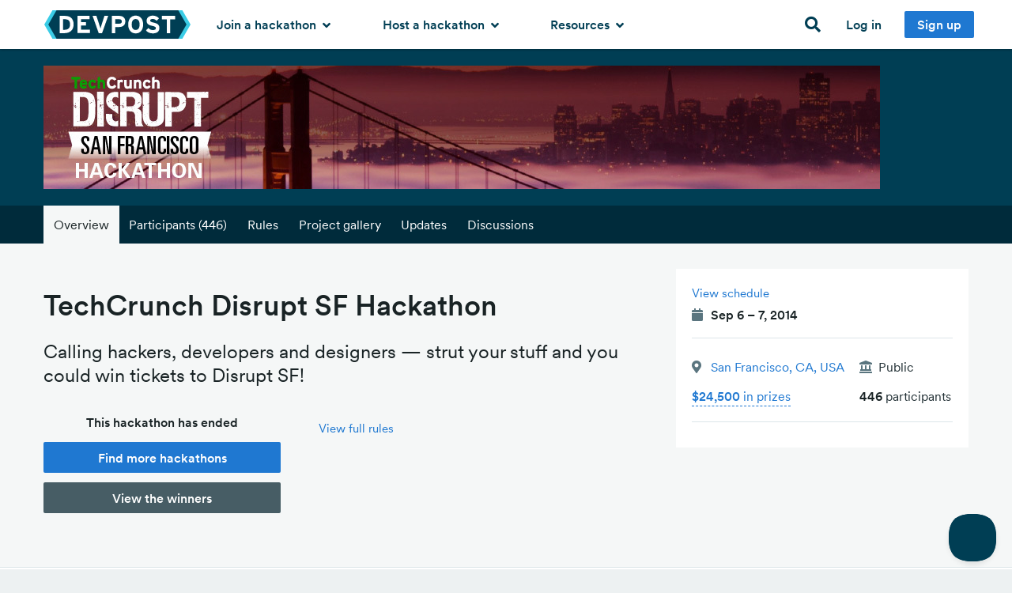

--- FILE ---
content_type: text/html; charset=utf-8
request_url: https://disruptsfhackathon.devpost.com/?ref_content=default&ref_feature=challenge&ref_medium=portfolio
body_size: 26338
content:
<!DOCTYPE html>
<!--[if lt IE 7]>      <html class="no-js lt-ie9 lt-ie8 lt-ie7"> <![endif]-->
<!--[if IE 7]>         <html class="no-js lt-ie9 lt-ie8"> <![endif]-->
<!--[if IE 8]>         <html class="no-js lt-ie9"> <![endif]-->
<!--[if gt IE 8]><!--> <html lang="en" class="no-js" xmlns:fb="http://ogp.me/ns/fb#" xmlns:fb="http://www.facebook.com/2008/fbml" xmlns:og="http://opengraphprotocol.org/schema/"> <!--<![endif]-->
  <head prefix="og: http://ogp.me/ns# fb: http://ogp.me/ns/fb# challengepost: http://ogp.me/ns/fb/challengepost#">
    <!-- Google Tag Manager -->
<script>(function(w,d,s,l,i){w[l]=w[l]||[];w[l].push({'gtm.start':
    new Date().getTime(),event:'gtm.js'});var f=d.getElementsByTagName(s)[0],
    j=d.createElement(s),dl=l!='dataLayer'?'&l='+l:'';j.async=true;j.src=
    'https://www.googletagmanager.com/gtm.js?id='+i+dl;f.parentNode.insertBefore(j,f);
})(window,document,'script','dataLayer','GTM-WCFRZ3V');</script>
<!-- End Google Tag Manager -->

      <script type="text/javascript">
    window.awsWafCookieDomainList = ['devpost.com']
  </script>
  <script type="text/javascript" src="https://1723d2289425.us-east-1.sdk.awswaf.com/1723d2289425/7d12beff1256/challenge.js" defer></script>


    <meta charset="utf-8">
    <meta http-equiv="X-UA-Compatible" content="IE=edge,chrome=1">
<script>window.NREUM||(NREUM={});NREUM.info={"beacon":"bam.nr-data.net","errorBeacon":"bam.nr-data.net","licenseKey":"f9082fa052","applicationID":"7341974","transactionName":"IQpdERFeXFVVRhpQDAMJXwANVlVKH1ddUggOAF0CBkIfSlhbQg==","queueTime":1,"applicationTime":168,"agent":""}</script>
<script>(window.NREUM||(NREUM={})).init={ajax:{deny_list:["bam.nr-data.net"]},feature_flags:["soft_nav"]};(window.NREUM||(NREUM={})).loader_config={licenseKey:"f9082fa052",applicationID:"7341974",browserID:"7342012"};;/*! For license information please see nr-loader-rum-1.308.0.min.js.LICENSE.txt */
(()=>{var e,t,r={163:(e,t,r)=>{"use strict";r.d(t,{j:()=>E});var n=r(384),i=r(1741);var a=r(2555);r(860).K7.genericEvents;const s="experimental.resources",o="register",c=e=>{if(!e||"string"!=typeof e)return!1;try{document.createDocumentFragment().querySelector(e)}catch{return!1}return!0};var d=r(2614),u=r(944),l=r(8122);const f="[data-nr-mask]",g=e=>(0,l.a)(e,(()=>{const e={feature_flags:[],experimental:{allow_registered_children:!1,resources:!1},mask_selector:"*",block_selector:"[data-nr-block]",mask_input_options:{color:!1,date:!1,"datetime-local":!1,email:!1,month:!1,number:!1,range:!1,search:!1,tel:!1,text:!1,time:!1,url:!1,week:!1,textarea:!1,select:!1,password:!0}};return{ajax:{deny_list:void 0,block_internal:!0,enabled:!0,autoStart:!0},api:{get allow_registered_children(){return e.feature_flags.includes(o)||e.experimental.allow_registered_children},set allow_registered_children(t){e.experimental.allow_registered_children=t},duplicate_registered_data:!1},browser_consent_mode:{enabled:!1},distributed_tracing:{enabled:void 0,exclude_newrelic_header:void 0,cors_use_newrelic_header:void 0,cors_use_tracecontext_headers:void 0,allowed_origins:void 0},get feature_flags(){return e.feature_flags},set feature_flags(t){e.feature_flags=t},generic_events:{enabled:!0,autoStart:!0},harvest:{interval:30},jserrors:{enabled:!0,autoStart:!0},logging:{enabled:!0,autoStart:!0},metrics:{enabled:!0,autoStart:!0},obfuscate:void 0,page_action:{enabled:!0},page_view_event:{enabled:!0,autoStart:!0},page_view_timing:{enabled:!0,autoStart:!0},performance:{capture_marks:!1,capture_measures:!1,capture_detail:!0,resources:{get enabled(){return e.feature_flags.includes(s)||e.experimental.resources},set enabled(t){e.experimental.resources=t},asset_types:[],first_party_domains:[],ignore_newrelic:!0}},privacy:{cookies_enabled:!0},proxy:{assets:void 0,beacon:void 0},session:{expiresMs:d.wk,inactiveMs:d.BB},session_replay:{autoStart:!0,enabled:!1,preload:!1,sampling_rate:10,error_sampling_rate:100,collect_fonts:!1,inline_images:!1,fix_stylesheets:!0,mask_all_inputs:!0,get mask_text_selector(){return e.mask_selector},set mask_text_selector(t){c(t)?e.mask_selector="".concat(t,",").concat(f):""===t||null===t?e.mask_selector=f:(0,u.R)(5,t)},get block_class(){return"nr-block"},get ignore_class(){return"nr-ignore"},get mask_text_class(){return"nr-mask"},get block_selector(){return e.block_selector},set block_selector(t){c(t)?e.block_selector+=",".concat(t):""!==t&&(0,u.R)(6,t)},get mask_input_options(){return e.mask_input_options},set mask_input_options(t){t&&"object"==typeof t?e.mask_input_options={...t,password:!0}:(0,u.R)(7,t)}},session_trace:{enabled:!0,autoStart:!0},soft_navigations:{enabled:!0,autoStart:!0},spa:{enabled:!0,autoStart:!0},ssl:void 0,user_actions:{enabled:!0,elementAttributes:["id","className","tagName","type"]}}})());var p=r(6154),m=r(9324);let h=0;const v={buildEnv:m.F3,distMethod:m.Xs,version:m.xv,originTime:p.WN},b={consented:!1},y={appMetadata:{},get consented(){return this.session?.state?.consent||b.consented},set consented(e){b.consented=e},customTransaction:void 0,denyList:void 0,disabled:!1,harvester:void 0,isolatedBacklog:!1,isRecording:!1,loaderType:void 0,maxBytes:3e4,obfuscator:void 0,onerror:void 0,ptid:void 0,releaseIds:{},session:void 0,timeKeeper:void 0,registeredEntities:[],jsAttributesMetadata:{bytes:0},get harvestCount(){return++h}},_=e=>{const t=(0,l.a)(e,y),r=Object.keys(v).reduce((e,t)=>(e[t]={value:v[t],writable:!1,configurable:!0,enumerable:!0},e),{});return Object.defineProperties(t,r)};var w=r(5701);const x=e=>{const t=e.startsWith("http");e+="/",r.p=t?e:"https://"+e};var R=r(7836),k=r(3241);const A={accountID:void 0,trustKey:void 0,agentID:void 0,licenseKey:void 0,applicationID:void 0,xpid:void 0},S=e=>(0,l.a)(e,A),T=new Set;function E(e,t={},r,s){let{init:o,info:c,loader_config:d,runtime:u={},exposed:l=!0}=t;if(!c){const e=(0,n.pV)();o=e.init,c=e.info,d=e.loader_config}e.init=g(o||{}),e.loader_config=S(d||{}),c.jsAttributes??={},p.bv&&(c.jsAttributes.isWorker=!0),e.info=(0,a.D)(c);const f=e.init,m=[c.beacon,c.errorBeacon];T.has(e.agentIdentifier)||(f.proxy.assets&&(x(f.proxy.assets),m.push(f.proxy.assets)),f.proxy.beacon&&m.push(f.proxy.beacon),e.beacons=[...m],function(e){const t=(0,n.pV)();Object.getOwnPropertyNames(i.W.prototype).forEach(r=>{const n=i.W.prototype[r];if("function"!=typeof n||"constructor"===n)return;let a=t[r];e[r]&&!1!==e.exposed&&"micro-agent"!==e.runtime?.loaderType&&(t[r]=(...t)=>{const n=e[r](...t);return a?a(...t):n})})}(e),(0,n.US)("activatedFeatures",w.B)),u.denyList=[...f.ajax.deny_list||[],...f.ajax.block_internal?m:[]],u.ptid=e.agentIdentifier,u.loaderType=r,e.runtime=_(u),T.has(e.agentIdentifier)||(e.ee=R.ee.get(e.agentIdentifier),e.exposed=l,(0,k.W)({agentIdentifier:e.agentIdentifier,drained:!!w.B?.[e.agentIdentifier],type:"lifecycle",name:"initialize",feature:void 0,data:e.config})),T.add(e.agentIdentifier)}},384:(e,t,r)=>{"use strict";r.d(t,{NT:()=>s,US:()=>u,Zm:()=>o,bQ:()=>d,dV:()=>c,pV:()=>l});var n=r(6154),i=r(1863),a=r(1910);const s={beacon:"bam.nr-data.net",errorBeacon:"bam.nr-data.net"};function o(){return n.gm.NREUM||(n.gm.NREUM={}),void 0===n.gm.newrelic&&(n.gm.newrelic=n.gm.NREUM),n.gm.NREUM}function c(){let e=o();return e.o||(e.o={ST:n.gm.setTimeout,SI:n.gm.setImmediate||n.gm.setInterval,CT:n.gm.clearTimeout,XHR:n.gm.XMLHttpRequest,REQ:n.gm.Request,EV:n.gm.Event,PR:n.gm.Promise,MO:n.gm.MutationObserver,FETCH:n.gm.fetch,WS:n.gm.WebSocket},(0,a.i)(...Object.values(e.o))),e}function d(e,t){let r=o();r.initializedAgents??={},t.initializedAt={ms:(0,i.t)(),date:new Date},r.initializedAgents[e]=t}function u(e,t){o()[e]=t}function l(){return function(){let e=o();const t=e.info||{};e.info={beacon:s.beacon,errorBeacon:s.errorBeacon,...t}}(),function(){let e=o();const t=e.init||{};e.init={...t}}(),c(),function(){let e=o();const t=e.loader_config||{};e.loader_config={...t}}(),o()}},782:(e,t,r)=>{"use strict";r.d(t,{T:()=>n});const n=r(860).K7.pageViewTiming},860:(e,t,r)=>{"use strict";r.d(t,{$J:()=>u,K7:()=>c,P3:()=>d,XX:()=>i,Yy:()=>o,df:()=>a,qY:()=>n,v4:()=>s});const n="events",i="jserrors",a="browser/blobs",s="rum",o="browser/logs",c={ajax:"ajax",genericEvents:"generic_events",jserrors:i,logging:"logging",metrics:"metrics",pageAction:"page_action",pageViewEvent:"page_view_event",pageViewTiming:"page_view_timing",sessionReplay:"session_replay",sessionTrace:"session_trace",softNav:"soft_navigations",spa:"spa"},d={[c.pageViewEvent]:1,[c.pageViewTiming]:2,[c.metrics]:3,[c.jserrors]:4,[c.spa]:5,[c.ajax]:6,[c.sessionTrace]:7,[c.softNav]:8,[c.sessionReplay]:9,[c.logging]:10,[c.genericEvents]:11},u={[c.pageViewEvent]:s,[c.pageViewTiming]:n,[c.ajax]:n,[c.spa]:n,[c.softNav]:n,[c.metrics]:i,[c.jserrors]:i,[c.sessionTrace]:a,[c.sessionReplay]:a,[c.logging]:o,[c.genericEvents]:"ins"}},944:(e,t,r)=>{"use strict";r.d(t,{R:()=>i});var n=r(3241);function i(e,t){"function"==typeof console.debug&&(console.debug("New Relic Warning: https://github.com/newrelic/newrelic-browser-agent/blob/main/docs/warning-codes.md#".concat(e),t),(0,n.W)({agentIdentifier:null,drained:null,type:"data",name:"warn",feature:"warn",data:{code:e,secondary:t}}))}},1687:(e,t,r)=>{"use strict";r.d(t,{Ak:()=>d,Ze:()=>f,x3:()=>u});var n=r(3241),i=r(7836),a=r(3606),s=r(860),o=r(2646);const c={};function d(e,t){const r={staged:!1,priority:s.P3[t]||0};l(e),c[e].get(t)||c[e].set(t,r)}function u(e,t){e&&c[e]&&(c[e].get(t)&&c[e].delete(t),p(e,t,!1),c[e].size&&g(e))}function l(e){if(!e)throw new Error("agentIdentifier required");c[e]||(c[e]=new Map)}function f(e="",t="feature",r=!1){if(l(e),!e||!c[e].get(t)||r)return p(e,t);c[e].get(t).staged=!0,g(e)}function g(e){const t=Array.from(c[e]);t.every(([e,t])=>t.staged)&&(t.sort((e,t)=>e[1].priority-t[1].priority),t.forEach(([t])=>{c[e].delete(t),p(e,t)}))}function p(e,t,r=!0){const s=e?i.ee.get(e):i.ee,c=a.i.handlers;if(!s.aborted&&s.backlog&&c){if((0,n.W)({agentIdentifier:e,type:"lifecycle",name:"drain",feature:t}),r){const e=s.backlog[t],r=c[t];if(r){for(let t=0;e&&t<e.length;++t)m(e[t],r);Object.entries(r).forEach(([e,t])=>{Object.values(t||{}).forEach(t=>{t[0]?.on&&t[0]?.context()instanceof o.y&&t[0].on(e,t[1])})})}}s.isolatedBacklog||delete c[t],s.backlog[t]=null,s.emit("drain-"+t,[])}}function m(e,t){var r=e[1];Object.values(t[r]||{}).forEach(t=>{var r=e[0];if(t[0]===r){var n=t[1],i=e[3],a=e[2];n.apply(i,a)}})}},1738:(e,t,r)=>{"use strict";r.d(t,{U:()=>g,Y:()=>f});var n=r(3241),i=r(9908),a=r(1863),s=r(944),o=r(5701),c=r(3969),d=r(8362),u=r(860),l=r(4261);function f(e,t,r,a){const f=a||r;!f||f[e]&&f[e]!==d.d.prototype[e]||(f[e]=function(){(0,i.p)(c.xV,["API/"+e+"/called"],void 0,u.K7.metrics,r.ee),(0,n.W)({agentIdentifier:r.agentIdentifier,drained:!!o.B?.[r.agentIdentifier],type:"data",name:"api",feature:l.Pl+e,data:{}});try{return t.apply(this,arguments)}catch(e){(0,s.R)(23,e)}})}function g(e,t,r,n,s){const o=e.info;null===r?delete o.jsAttributes[t]:o.jsAttributes[t]=r,(s||null===r)&&(0,i.p)(l.Pl+n,[(0,a.t)(),t,r],void 0,"session",e.ee)}},1741:(e,t,r)=>{"use strict";r.d(t,{W:()=>a});var n=r(944),i=r(4261);class a{#e(e,...t){if(this[e]!==a.prototype[e])return this[e](...t);(0,n.R)(35,e)}addPageAction(e,t){return this.#e(i.hG,e,t)}register(e){return this.#e(i.eY,e)}recordCustomEvent(e,t){return this.#e(i.fF,e,t)}setPageViewName(e,t){return this.#e(i.Fw,e,t)}setCustomAttribute(e,t,r){return this.#e(i.cD,e,t,r)}noticeError(e,t){return this.#e(i.o5,e,t)}setUserId(e,t=!1){return this.#e(i.Dl,e,t)}setApplicationVersion(e){return this.#e(i.nb,e)}setErrorHandler(e){return this.#e(i.bt,e)}addRelease(e,t){return this.#e(i.k6,e,t)}log(e,t){return this.#e(i.$9,e,t)}start(){return this.#e(i.d3)}finished(e){return this.#e(i.BL,e)}recordReplay(){return this.#e(i.CH)}pauseReplay(){return this.#e(i.Tb)}addToTrace(e){return this.#e(i.U2,e)}setCurrentRouteName(e){return this.#e(i.PA,e)}interaction(e){return this.#e(i.dT,e)}wrapLogger(e,t,r){return this.#e(i.Wb,e,t,r)}measure(e,t){return this.#e(i.V1,e,t)}consent(e){return this.#e(i.Pv,e)}}},1863:(e,t,r)=>{"use strict";function n(){return Math.floor(performance.now())}r.d(t,{t:()=>n})},1910:(e,t,r)=>{"use strict";r.d(t,{i:()=>a});var n=r(944);const i=new Map;function a(...e){return e.every(e=>{if(i.has(e))return i.get(e);const t="function"==typeof e?e.toString():"",r=t.includes("[native code]"),a=t.includes("nrWrapper");return r||a||(0,n.R)(64,e?.name||t),i.set(e,r),r})}},2555:(e,t,r)=>{"use strict";r.d(t,{D:()=>o,f:()=>s});var n=r(384),i=r(8122);const a={beacon:n.NT.beacon,errorBeacon:n.NT.errorBeacon,licenseKey:void 0,applicationID:void 0,sa:void 0,queueTime:void 0,applicationTime:void 0,ttGuid:void 0,user:void 0,account:void 0,product:void 0,extra:void 0,jsAttributes:{},userAttributes:void 0,atts:void 0,transactionName:void 0,tNamePlain:void 0};function s(e){try{return!!e.licenseKey&&!!e.errorBeacon&&!!e.applicationID}catch(e){return!1}}const o=e=>(0,i.a)(e,a)},2614:(e,t,r)=>{"use strict";r.d(t,{BB:()=>s,H3:()=>n,g:()=>d,iL:()=>c,tS:()=>o,uh:()=>i,wk:()=>a});const n="NRBA",i="SESSION",a=144e5,s=18e5,o={STARTED:"session-started",PAUSE:"session-pause",RESET:"session-reset",RESUME:"session-resume",UPDATE:"session-update"},c={SAME_TAB:"same-tab",CROSS_TAB:"cross-tab"},d={OFF:0,FULL:1,ERROR:2}},2646:(e,t,r)=>{"use strict";r.d(t,{y:()=>n});class n{constructor(e){this.contextId=e}}},2843:(e,t,r)=>{"use strict";r.d(t,{G:()=>a,u:()=>i});var n=r(3878);function i(e,t=!1,r,i){(0,n.DD)("visibilitychange",function(){if(t)return void("hidden"===document.visibilityState&&e());e(document.visibilityState)},r,i)}function a(e,t,r){(0,n.sp)("pagehide",e,t,r)}},3241:(e,t,r)=>{"use strict";r.d(t,{W:()=>a});var n=r(6154);const i="newrelic";function a(e={}){try{n.gm.dispatchEvent(new CustomEvent(i,{detail:e}))}catch(e){}}},3606:(e,t,r)=>{"use strict";r.d(t,{i:()=>a});var n=r(9908);a.on=s;var i=a.handlers={};function a(e,t,r,a){s(a||n.d,i,e,t,r)}function s(e,t,r,i,a){a||(a="feature"),e||(e=n.d);var s=t[a]=t[a]||{};(s[r]=s[r]||[]).push([e,i])}},3878:(e,t,r)=>{"use strict";function n(e,t){return{capture:e,passive:!1,signal:t}}function i(e,t,r=!1,i){window.addEventListener(e,t,n(r,i))}function a(e,t,r=!1,i){document.addEventListener(e,t,n(r,i))}r.d(t,{DD:()=>a,jT:()=>n,sp:()=>i})},3969:(e,t,r)=>{"use strict";r.d(t,{TZ:()=>n,XG:()=>o,rs:()=>i,xV:()=>s,z_:()=>a});const n=r(860).K7.metrics,i="sm",a="cm",s="storeSupportabilityMetrics",o="storeEventMetrics"},4234:(e,t,r)=>{"use strict";r.d(t,{W:()=>a});var n=r(7836),i=r(1687);class a{constructor(e,t){this.agentIdentifier=e,this.ee=n.ee.get(e),this.featureName=t,this.blocked=!1}deregisterDrain(){(0,i.x3)(this.agentIdentifier,this.featureName)}}},4261:(e,t,r)=>{"use strict";r.d(t,{$9:()=>d,BL:()=>o,CH:()=>g,Dl:()=>_,Fw:()=>y,PA:()=>h,Pl:()=>n,Pv:()=>k,Tb:()=>l,U2:()=>a,V1:()=>R,Wb:()=>x,bt:()=>b,cD:()=>v,d3:()=>w,dT:()=>c,eY:()=>p,fF:()=>f,hG:()=>i,k6:()=>s,nb:()=>m,o5:()=>u});const n="api-",i="addPageAction",a="addToTrace",s="addRelease",o="finished",c="interaction",d="log",u="noticeError",l="pauseReplay",f="recordCustomEvent",g="recordReplay",p="register",m="setApplicationVersion",h="setCurrentRouteName",v="setCustomAttribute",b="setErrorHandler",y="setPageViewName",_="setUserId",w="start",x="wrapLogger",R="measure",k="consent"},5289:(e,t,r)=>{"use strict";r.d(t,{GG:()=>s,Qr:()=>c,sB:()=>o});var n=r(3878),i=r(6389);function a(){return"undefined"==typeof document||"complete"===document.readyState}function s(e,t){if(a())return e();const r=(0,i.J)(e),s=setInterval(()=>{a()&&(clearInterval(s),r())},500);(0,n.sp)("load",r,t)}function o(e){if(a())return e();(0,n.DD)("DOMContentLoaded",e)}function c(e){if(a())return e();(0,n.sp)("popstate",e)}},5607:(e,t,r)=>{"use strict";r.d(t,{W:()=>n});const n=(0,r(9566).bz)()},5701:(e,t,r)=>{"use strict";r.d(t,{B:()=>a,t:()=>s});var n=r(3241);const i=new Set,a={};function s(e,t){const r=t.agentIdentifier;a[r]??={},e&&"object"==typeof e&&(i.has(r)||(t.ee.emit("rumresp",[e]),a[r]=e,i.add(r),(0,n.W)({agentIdentifier:r,loaded:!0,drained:!0,type:"lifecycle",name:"load",feature:void 0,data:e})))}},6154:(e,t,r)=>{"use strict";r.d(t,{OF:()=>c,RI:()=>i,WN:()=>u,bv:()=>a,eN:()=>l,gm:()=>s,mw:()=>o,sb:()=>d});var n=r(1863);const i="undefined"!=typeof window&&!!window.document,a="undefined"!=typeof WorkerGlobalScope&&("undefined"!=typeof self&&self instanceof WorkerGlobalScope&&self.navigator instanceof WorkerNavigator||"undefined"!=typeof globalThis&&globalThis instanceof WorkerGlobalScope&&globalThis.navigator instanceof WorkerNavigator),s=i?window:"undefined"!=typeof WorkerGlobalScope&&("undefined"!=typeof self&&self instanceof WorkerGlobalScope&&self||"undefined"!=typeof globalThis&&globalThis instanceof WorkerGlobalScope&&globalThis),o=Boolean("hidden"===s?.document?.visibilityState),c=/iPad|iPhone|iPod/.test(s.navigator?.userAgent),d=c&&"undefined"==typeof SharedWorker,u=((()=>{const e=s.navigator?.userAgent?.match(/Firefox[/\s](\d+\.\d+)/);Array.isArray(e)&&e.length>=2&&e[1]})(),Date.now()-(0,n.t)()),l=()=>"undefined"!=typeof PerformanceNavigationTiming&&s?.performance?.getEntriesByType("navigation")?.[0]?.responseStart},6389:(e,t,r)=>{"use strict";function n(e,t=500,r={}){const n=r?.leading||!1;let i;return(...r)=>{n&&void 0===i&&(e.apply(this,r),i=setTimeout(()=>{i=clearTimeout(i)},t)),n||(clearTimeout(i),i=setTimeout(()=>{e.apply(this,r)},t))}}function i(e){let t=!1;return(...r)=>{t||(t=!0,e.apply(this,r))}}r.d(t,{J:()=>i,s:()=>n})},6630:(e,t,r)=>{"use strict";r.d(t,{T:()=>n});const n=r(860).K7.pageViewEvent},7699:(e,t,r)=>{"use strict";r.d(t,{It:()=>a,KC:()=>o,No:()=>i,qh:()=>s});var n=r(860);const i=16e3,a=1e6,s="SESSION_ERROR",o={[n.K7.logging]:!0,[n.K7.genericEvents]:!1,[n.K7.jserrors]:!1,[n.K7.ajax]:!1}},7836:(e,t,r)=>{"use strict";r.d(t,{P:()=>o,ee:()=>c});var n=r(384),i=r(8990),a=r(2646),s=r(5607);const o="nr@context:".concat(s.W),c=function e(t,r){var n={},s={},u={},l=!1;try{l=16===r.length&&d.initializedAgents?.[r]?.runtime.isolatedBacklog}catch(e){}var f={on:p,addEventListener:p,removeEventListener:function(e,t){var r=n[e];if(!r)return;for(var i=0;i<r.length;i++)r[i]===t&&r.splice(i,1)},emit:function(e,r,n,i,a){!1!==a&&(a=!0);if(c.aborted&&!i)return;t&&a&&t.emit(e,r,n);var o=g(n);m(e).forEach(e=>{e.apply(o,r)});var d=v()[s[e]];d&&d.push([f,e,r,o]);return o},get:h,listeners:m,context:g,buffer:function(e,t){const r=v();if(t=t||"feature",f.aborted)return;Object.entries(e||{}).forEach(([e,n])=>{s[n]=t,t in r||(r[t]=[])})},abort:function(){f._aborted=!0,Object.keys(f.backlog).forEach(e=>{delete f.backlog[e]})},isBuffering:function(e){return!!v()[s[e]]},debugId:r,backlog:l?{}:t&&"object"==typeof t.backlog?t.backlog:{},isolatedBacklog:l};return Object.defineProperty(f,"aborted",{get:()=>{let e=f._aborted||!1;return e||(t&&(e=t.aborted),e)}}),f;function g(e){return e&&e instanceof a.y?e:e?(0,i.I)(e,o,()=>new a.y(o)):new a.y(o)}function p(e,t){n[e]=m(e).concat(t)}function m(e){return n[e]||[]}function h(t){return u[t]=u[t]||e(f,t)}function v(){return f.backlog}}(void 0,"globalEE"),d=(0,n.Zm)();d.ee||(d.ee=c)},8122:(e,t,r)=>{"use strict";r.d(t,{a:()=>i});var n=r(944);function i(e,t){try{if(!e||"object"!=typeof e)return(0,n.R)(3);if(!t||"object"!=typeof t)return(0,n.R)(4);const r=Object.create(Object.getPrototypeOf(t),Object.getOwnPropertyDescriptors(t)),a=0===Object.keys(r).length?e:r;for(let s in a)if(void 0!==e[s])try{if(null===e[s]){r[s]=null;continue}Array.isArray(e[s])&&Array.isArray(t[s])?r[s]=Array.from(new Set([...e[s],...t[s]])):"object"==typeof e[s]&&"object"==typeof t[s]?r[s]=i(e[s],t[s]):r[s]=e[s]}catch(e){r[s]||(0,n.R)(1,e)}return r}catch(e){(0,n.R)(2,e)}}},8362:(e,t,r)=>{"use strict";r.d(t,{d:()=>a});var n=r(9566),i=r(1741);class a extends i.W{agentIdentifier=(0,n.LA)(16)}},8374:(e,t,r)=>{r.nc=(()=>{try{return document?.currentScript?.nonce}catch(e){}return""})()},8990:(e,t,r)=>{"use strict";r.d(t,{I:()=>i});var n=Object.prototype.hasOwnProperty;function i(e,t,r){if(n.call(e,t))return e[t];var i=r();if(Object.defineProperty&&Object.keys)try{return Object.defineProperty(e,t,{value:i,writable:!0,enumerable:!1}),i}catch(e){}return e[t]=i,i}},9324:(e,t,r)=>{"use strict";r.d(t,{F3:()=>i,Xs:()=>a,xv:()=>n});const n="1.308.0",i="PROD",a="CDN"},9566:(e,t,r)=>{"use strict";r.d(t,{LA:()=>o,bz:()=>s});var n=r(6154);const i="xxxxxxxx-xxxx-4xxx-yxxx-xxxxxxxxxxxx";function a(e,t){return e?15&e[t]:16*Math.random()|0}function s(){const e=n.gm?.crypto||n.gm?.msCrypto;let t,r=0;return e&&e.getRandomValues&&(t=e.getRandomValues(new Uint8Array(30))),i.split("").map(e=>"x"===e?a(t,r++).toString(16):"y"===e?(3&a()|8).toString(16):e).join("")}function o(e){const t=n.gm?.crypto||n.gm?.msCrypto;let r,i=0;t&&t.getRandomValues&&(r=t.getRandomValues(new Uint8Array(e)));const s=[];for(var o=0;o<e;o++)s.push(a(r,i++).toString(16));return s.join("")}},9908:(e,t,r)=>{"use strict";r.d(t,{d:()=>n,p:()=>i});var n=r(7836).ee.get("handle");function i(e,t,r,i,a){a?(a.buffer([e],i),a.emit(e,t,r)):(n.buffer([e],i),n.emit(e,t,r))}}},n={};function i(e){var t=n[e];if(void 0!==t)return t.exports;var a=n[e]={exports:{}};return r[e](a,a.exports,i),a.exports}i.m=r,i.d=(e,t)=>{for(var r in t)i.o(t,r)&&!i.o(e,r)&&Object.defineProperty(e,r,{enumerable:!0,get:t[r]})},i.f={},i.e=e=>Promise.all(Object.keys(i.f).reduce((t,r)=>(i.f[r](e,t),t),[])),i.u=e=>"nr-rum-1.308.0.min.js",i.o=(e,t)=>Object.prototype.hasOwnProperty.call(e,t),e={},t="NRBA-1.308.0.PROD:",i.l=(r,n,a,s)=>{if(e[r])e[r].push(n);else{var o,c;if(void 0!==a)for(var d=document.getElementsByTagName("script"),u=0;u<d.length;u++){var l=d[u];if(l.getAttribute("src")==r||l.getAttribute("data-webpack")==t+a){o=l;break}}if(!o){c=!0;var f={296:"sha512-+MIMDsOcckGXa1EdWHqFNv7P+JUkd5kQwCBr3KE6uCvnsBNUrdSt4a/3/L4j4TxtnaMNjHpza2/erNQbpacJQA=="};(o=document.createElement("script")).charset="utf-8",i.nc&&o.setAttribute("nonce",i.nc),o.setAttribute("data-webpack",t+a),o.src=r,0!==o.src.indexOf(window.location.origin+"/")&&(o.crossOrigin="anonymous"),f[s]&&(o.integrity=f[s])}e[r]=[n];var g=(t,n)=>{o.onerror=o.onload=null,clearTimeout(p);var i=e[r];if(delete e[r],o.parentNode&&o.parentNode.removeChild(o),i&&i.forEach(e=>e(n)),t)return t(n)},p=setTimeout(g.bind(null,void 0,{type:"timeout",target:o}),12e4);o.onerror=g.bind(null,o.onerror),o.onload=g.bind(null,o.onload),c&&document.head.appendChild(o)}},i.r=e=>{"undefined"!=typeof Symbol&&Symbol.toStringTag&&Object.defineProperty(e,Symbol.toStringTag,{value:"Module"}),Object.defineProperty(e,"__esModule",{value:!0})},i.p="https://js-agent.newrelic.com/",(()=>{var e={374:0,840:0};i.f.j=(t,r)=>{var n=i.o(e,t)?e[t]:void 0;if(0!==n)if(n)r.push(n[2]);else{var a=new Promise((r,i)=>n=e[t]=[r,i]);r.push(n[2]=a);var s=i.p+i.u(t),o=new Error;i.l(s,r=>{if(i.o(e,t)&&(0!==(n=e[t])&&(e[t]=void 0),n)){var a=r&&("load"===r.type?"missing":r.type),s=r&&r.target&&r.target.src;o.message="Loading chunk "+t+" failed: ("+a+": "+s+")",o.name="ChunkLoadError",o.type=a,o.request=s,n[1](o)}},"chunk-"+t,t)}};var t=(t,r)=>{var n,a,[s,o,c]=r,d=0;if(s.some(t=>0!==e[t])){for(n in o)i.o(o,n)&&(i.m[n]=o[n]);if(c)c(i)}for(t&&t(r);d<s.length;d++)a=s[d],i.o(e,a)&&e[a]&&e[a][0](),e[a]=0},r=self["webpackChunk:NRBA-1.308.0.PROD"]=self["webpackChunk:NRBA-1.308.0.PROD"]||[];r.forEach(t.bind(null,0)),r.push=t.bind(null,r.push.bind(r))})(),(()=>{"use strict";i(8374);var e=i(8362),t=i(860);const r=Object.values(t.K7);var n=i(163);var a=i(9908),s=i(1863),o=i(4261),c=i(1738);var d=i(1687),u=i(4234),l=i(5289),f=i(6154),g=i(944),p=i(384);const m=e=>f.RI&&!0===e?.privacy.cookies_enabled;function h(e){return!!(0,p.dV)().o.MO&&m(e)&&!0===e?.session_trace.enabled}var v=i(6389),b=i(7699);class y extends u.W{constructor(e,t){super(e.agentIdentifier,t),this.agentRef=e,this.abortHandler=void 0,this.featAggregate=void 0,this.loadedSuccessfully=void 0,this.onAggregateImported=new Promise(e=>{this.loadedSuccessfully=e}),this.deferred=Promise.resolve(),!1===e.init[this.featureName].autoStart?this.deferred=new Promise((t,r)=>{this.ee.on("manual-start-all",(0,v.J)(()=>{(0,d.Ak)(e.agentIdentifier,this.featureName),t()}))}):(0,d.Ak)(e.agentIdentifier,t)}importAggregator(e,t,r={}){if(this.featAggregate)return;const n=async()=>{let n;await this.deferred;try{if(m(e.init)){const{setupAgentSession:t}=await i.e(296).then(i.bind(i,3305));n=t(e)}}catch(e){(0,g.R)(20,e),this.ee.emit("internal-error",[e]),(0,a.p)(b.qh,[e],void 0,this.featureName,this.ee)}try{if(!this.#t(this.featureName,n,e.init))return(0,d.Ze)(this.agentIdentifier,this.featureName),void this.loadedSuccessfully(!1);const{Aggregate:i}=await t();this.featAggregate=new i(e,r),e.runtime.harvester.initializedAggregates.push(this.featAggregate),this.loadedSuccessfully(!0)}catch(e){(0,g.R)(34,e),this.abortHandler?.(),(0,d.Ze)(this.agentIdentifier,this.featureName,!0),this.loadedSuccessfully(!1),this.ee&&this.ee.abort()}};f.RI?(0,l.GG)(()=>n(),!0):n()}#t(e,r,n){if(this.blocked)return!1;switch(e){case t.K7.sessionReplay:return h(n)&&!!r;case t.K7.sessionTrace:return!!r;default:return!0}}}var _=i(6630),w=i(2614),x=i(3241);class R extends y{static featureName=_.T;constructor(e){var t;super(e,_.T),this.setupInspectionEvents(e.agentIdentifier),t=e,(0,c.Y)(o.Fw,function(e,r){"string"==typeof e&&("/"!==e.charAt(0)&&(e="/"+e),t.runtime.customTransaction=(r||"http://custom.transaction")+e,(0,a.p)(o.Pl+o.Fw,[(0,s.t)()],void 0,void 0,t.ee))},t),this.importAggregator(e,()=>i.e(296).then(i.bind(i,3943)))}setupInspectionEvents(e){const t=(t,r)=>{t&&(0,x.W)({agentIdentifier:e,timeStamp:t.timeStamp,loaded:"complete"===t.target.readyState,type:"window",name:r,data:t.target.location+""})};(0,l.sB)(e=>{t(e,"DOMContentLoaded")}),(0,l.GG)(e=>{t(e,"load")}),(0,l.Qr)(e=>{t(e,"navigate")}),this.ee.on(w.tS.UPDATE,(t,r)=>{(0,x.W)({agentIdentifier:e,type:"lifecycle",name:"session",data:r})})}}class k extends e.d{constructor(e){var t;(super(),f.gm)?(this.features={},(0,p.bQ)(this.agentIdentifier,this),this.desiredFeatures=new Set(e.features||[]),this.desiredFeatures.add(R),(0,n.j)(this,e,e.loaderType||"agent"),t=this,(0,c.Y)(o.cD,function(e,r,n=!1){if("string"==typeof e){if(["string","number","boolean"].includes(typeof r)||null===r)return(0,c.U)(t,e,r,o.cD,n);(0,g.R)(40,typeof r)}else(0,g.R)(39,typeof e)},t),function(e){(0,c.Y)(o.Dl,function(t,r=!1){if("string"!=typeof t&&null!==t)return void(0,g.R)(41,typeof t);const n=e.info.jsAttributes["enduser.id"];r&&null!=n&&n!==t?(0,a.p)(o.Pl+"setUserIdAndResetSession",[t],void 0,"session",e.ee):(0,c.U)(e,"enduser.id",t,o.Dl,!0)},e)}(this),function(e){(0,c.Y)(o.nb,function(t){if("string"==typeof t||null===t)return(0,c.U)(e,"application.version",t,o.nb,!1);(0,g.R)(42,typeof t)},e)}(this),function(e){(0,c.Y)(o.d3,function(){e.ee.emit("manual-start-all")},e)}(this),function(e){(0,c.Y)(o.Pv,function(t=!0){if("boolean"==typeof t){if((0,a.p)(o.Pl+o.Pv,[t],void 0,"session",e.ee),e.runtime.consented=t,t){const t=e.features.page_view_event;t.onAggregateImported.then(e=>{const r=t.featAggregate;e&&!r.sentRum&&r.sendRum()})}}else(0,g.R)(65,typeof t)},e)}(this),this.run()):(0,g.R)(21)}get config(){return{info:this.info,init:this.init,loader_config:this.loader_config,runtime:this.runtime}}get api(){return this}run(){try{const e=function(e){const t={};return r.forEach(r=>{t[r]=!!e[r]?.enabled}),t}(this.init),n=[...this.desiredFeatures];n.sort((e,r)=>t.P3[e.featureName]-t.P3[r.featureName]),n.forEach(r=>{if(!e[r.featureName]&&r.featureName!==t.K7.pageViewEvent)return;if(r.featureName===t.K7.spa)return void(0,g.R)(67);const n=function(e){switch(e){case t.K7.ajax:return[t.K7.jserrors];case t.K7.sessionTrace:return[t.K7.ajax,t.K7.pageViewEvent];case t.K7.sessionReplay:return[t.K7.sessionTrace];case t.K7.pageViewTiming:return[t.K7.pageViewEvent];default:return[]}}(r.featureName).filter(e=>!(e in this.features));n.length>0&&(0,g.R)(36,{targetFeature:r.featureName,missingDependencies:n}),this.features[r.featureName]=new r(this)})}catch(e){(0,g.R)(22,e);for(const e in this.features)this.features[e].abortHandler?.();const t=(0,p.Zm)();delete t.initializedAgents[this.agentIdentifier]?.features,delete this.sharedAggregator;return t.ee.get(this.agentIdentifier).abort(),!1}}}var A=i(2843),S=i(782);class T extends y{static featureName=S.T;constructor(e){super(e,S.T),f.RI&&((0,A.u)(()=>(0,a.p)("docHidden",[(0,s.t)()],void 0,S.T,this.ee),!0),(0,A.G)(()=>(0,a.p)("winPagehide",[(0,s.t)()],void 0,S.T,this.ee)),this.importAggregator(e,()=>i.e(296).then(i.bind(i,2117))))}}var E=i(3969);class I extends y{static featureName=E.TZ;constructor(e){super(e,E.TZ),f.RI&&document.addEventListener("securitypolicyviolation",e=>{(0,a.p)(E.xV,["Generic/CSPViolation/Detected"],void 0,this.featureName,this.ee)}),this.importAggregator(e,()=>i.e(296).then(i.bind(i,9623)))}}new k({features:[R,T,I],loaderType:"lite"})})()})();</script>
    <title>TechCrunch Disrupt SF Hackathon: Calling hackers, developers and designers — strut your stuff and you could win tickets to Disrupt SF! - Devpost</title>

    <meta name="viewport" content="width=device-width, initial-scale=1, maximum-scale=1">


    <!--[if gt IE 7]><!-->
      <script src="https://kit.fontawesome.com/0c13a9f144.js" crossorigin="anonymous"></script>
      <link rel="stylesheet" media="screen" href="https://d2dmyh35ffsxbl.cloudfront.net/assets/reimagine2-f0b5d68d5a825bebf7210a882eab77c86960fa3bcd1d5e6a901bf97d2b7f33a0.css" />
      <link rel="stylesheet" media="screen" href="https://d2dmyh35ffsxbl.cloudfront.net/assets/challenges/reimagine_layout-407527368ddabb09e8e1ff3fdcc326545d797f0044de94c353f50067f3b050fa.css" />
      
      <style type="text/css">
    #challenge-header h1 a {
      color: #0088cc;
    }

  #challenge-header h1.header-image {
    text-align: left;
  }

  #challenge-header {
    background: #003E54 no-repeat center;

  }

  
</style>

    <!--<![endif]-->

    <!--[if lt IE 9]>
      <script src="https://d2dmyh35ffsxbl.cloudfront.net/assets/modernizr-58ea6a8d3054105c74975c648df5d77247ea7b62e2c3ed291aace5e4139d5eb5.js"></script>
    <![endif]-->

    <meta name="description" content="Calling hackers, developers and designers — strut your stuff and you could win tickets to Disrupt SF!" />
<meta property="fb:app_id" content="115745995110194" />
<meta property="og:title" content="TechCrunch Disrupt SF Hackathon" />
<meta property="og:description" content="Calling hackers, developers and designers — strut your stuff and you could win tickets to Disrupt SF!" />
<meta property="og:type" content="challengepost:challenge" />
<meta property="og:site_name" content="TechCrunch Disrupt SF Hackathon" />
<meta property="og:image" content="https://d112y698adiu2z.cloudfront.net/photos/production/challenge_thumbnails/000/151/333/datas/original.jpg" />
<meta property="og:url" content="https://disruptsfhackathon.devpost.com/" />
<meta name="twitter:card" content="summary" />
<meta name="twitter:site" content="@Devpost" />
<meta name="twitter:title" content="TechCrunch Disrupt SF Hackathon" />
<meta name="twitter:description" content="Calling hackers, developers and designers — strut your stuff and you could win tickets to Disrupt SF!" />
<meta name="twitter:image" content="https://d112y698adiu2z.cloudfront.net/photos/production/challenge_thumbnails/000/151/333/datas/large.jpg" />
<meta name="twitter:domain" content="devpost.com" />

    <meta name="csrf-param" content="authenticity_token" />
<meta name="csrf-token" content="+Vj7LAR8/JHLIHTzKjXUaHJHyySs3u3Ib9K0z66jfSl2nLxvYh0f+mVWcKhdaS/pg7POOkBL+hwzfL7k+aCmQw==" />
    

    
  <script type="application/ld+json" id="challenge-json-ld">

    {
  "@context": "http://schema.org",
  "@type": "Event",
  "name": "TechCrunch Disrupt SF Hackathon",
  "location": {
    "@type": "Place",
    "name": "TechCrunch Disrupt SF Hackathon",
    "url": "https://disruptsfhackathon.devpost.com/",
    "address": {
      "@type": "PostalAddress",
      "name": "TechCrunch Disrupt SF Hackathon",
      "addressLocality": "San Francisco",
      "addressRegion": "California",
      "postalCode": "94158",
      "streetAddress": "Pier 48, San Francisco, CA 94158, USA"
    }
  },
  "description": "&lt;p&gt;Product Hunt is providing an added benefit for our hackers by letting those who have submitted a hack project set it up on their site. Take advantage here:&amp;nbsp;&lt;a href=&quot;https://rrhoover.typeform.com/to/IBBWdS&quot;&gt;https://rrhoover.typeform.com/to/IBBWdS&lt;/a&gt;&lt;/p&gt;\n&lt;p&gt;----&lt;/p&gt;\n&lt;p&gt;12:30pm – Registration opens (come fed or bring a brown bag lunch, beverages served)&lt;/p&gt;\n&lt;p&gt;Dedicated area for people to network to form hack teams&lt;/p&gt;\n&lt;p&gt;1:30pm – Hacking Kickoff&lt;/p&gt;\n&lt;p&gt;2:00 – 6:00pm – API workshops scheduled in 30 minute intervals (To Be Announced)&lt;/p&gt;\n&lt;p&gt;7:00pm – Dinner&lt;/p&gt;\n&lt;p&gt;Midnight – Food and snacks&lt;/p&gt;\n&lt;p&gt;7:00am – Breakfast served&lt;/p&gt;\n&lt;p&gt;9:30am – Hacking concludes and hacks submitted to wiki&lt;/p&gt;\n&lt;p&gt;10:00am – General public welcome to enter to attend hackathon presentations&lt;/p&gt;\n&lt;p&gt;11:00am – Hackathon presentations begin&lt;/p&gt;\n&lt;p&gt;2:00pm* – Hackathon will conclude with final awards and recognitions will be provided by the judges. *The final awards may be held earlier or later depending on the duration of hack presentations.&lt;/p&gt;\n&lt;p&gt;- Please note, times are subject to change&lt;/p&gt;",
  "organizer": {
    "@type": "Organization",
    "name": "Devpost, Inc.",
    "url": "https://devpost.com/"
  },
  "startDate": "2014-09-06T16:00:00.000-04:00",
  "endDate": "2014-09-07T12:45:00.000-04:00",
  "image": "https://d112y698adiu2z.cloudfront.net/photos/production/challenge_photos/000/151/334/datas/original.jpg",
  "url": "https://disruptsfhackathon.devpost.com/",
  "eventAttendanceMode": "https://schema.org/OfflineEventAttendanceMode"
}
</script>

  </head>

  <body id="body-challenges" class="foundation-grid action-show controller-challenges engine-challenges">
    <!-- Google Tag Manager (noscript) -->
<noscript><iframe src="https://www.googletagmanager.com/ns.html?id=GTM-WCFRZ3V"
                  height="0" width="0" style="display:none;visibility:hidden"></iframe></noscript>
<!-- End Google Tag Manager (noscript) -->


    <!--googleoff: anchor-->

<!--[if lte IE 9 ]>
  <div id="unsupported_browser_version" class="persistent_message alert-box alert">
    <p>
      We've detected that you are using an unsupported browser.  Please
      <a href="http://browsehappy.com/">upgrade your browser</a>
      to Internet Explorer 10 or higher.
    </p>
  </div>
<![endif]-->


<!--googleon: anchor-->



    
    
    
  
<header id="global-nav">
  <div class="contain-to-grid hide-for-large-up">
  <nav class="top-bar" data-topbar>
    <ul class="title-area top-bar-section">
      <li>
        <a class="toggle-topbar has-dropdown text-center" data-target-menu="world" id="hamburger" href="#">
          <i class="ss-icon ss-rows"></i>
</a>      </li>
      <li class="name">
        <span id="logo">
  <a href="https://devpost.com">
    <img alt="Devpost" class="show-for-small" src="https://d2dmyh35ffsxbl.cloudfront.net/assets/reimagine2/devpost-logo-mobile-f3aff76bfc0b6ada9bb4ddd773bfc534769ed793f962612804a1e84c305a5f94.svg" />
    <img alt="Devpost" class="show-for-medium-up" src="https://d2dmyh35ffsxbl.cloudfront.net/assets/reimagine2/devpost-logo-25d0005ec83e3b9ef6fce93235bb6d642d7c828f31758ebdb5b7ee87de7d45c3.svg" />
</a></span>

      </li>
      <li id="mobile-search-form-container" class="search-form-container mobile hide">
        <form class="flex-row align-items-center search-form" action="https://devpost.com/hackathons" accept-charset="UTF-8" method="get"><input name="utf8" type="hidden" value="&#x2713;" />
          <div class="search-field-wrapper flex-row align-items-stretch mx-4">
  <span class="align-items-center">
    <i class="fas fa-search search-icon"></i>
  </span>

  <input type="search" name="search" id="search" title="Search" placeholder="Search hackathons..." />

  <a href="#" class="align-items-center close-icon" data-toggle-mobile-search>
    <i class="fas fa-times"></i>
  </a>
</div>

</form>      </li>

      
        <li class="right logged-out">
    <ul>
  <li>
    <a id="main-link" href="https://secure.devpost.com/users/login?ref=top-nav-login">
      Log in
</a>  </li>
  <li class="show-for-medium-up">
    <a id="signup-link" href="https://secure.devpost.com/users/register?ref_content=signup_global_nav&amp;ref_feature=signup&amp;ref_medium=button">
      <span class="inner-button">
        Sign up
      </span>
</a>  </li>
</ul>

  </li>

      <li class="search-expand-container mobile right">
        <a data-toggle-mobile-search><i class="fas fa-search"></i></a>
      </li>
    </ul>

    <section class="top-bar-section" data-top-nav-menu="user">
      
    </section>

    <section class="top-bar-section" data-top-nav-menu="world">
      <ul class="right">
  <div class="mobile">
  <a class="accordion-tab" data-accordion-tab href="#join-a-hackathon">
    <span>Join a hackathon</span>
    <i class="fa-angle-down fas" aria-hidden="true"></i>
    <i class="fa-angle-up fas" aria-hidden="true"></i>
  </a>
  <div class="accordion-section" data-accordion-section="join-a-hackathon">
    <div class="floating-menu-wrapper">
      
<div class="panel-section">
  <a class="panel-product panel-product-content" href="https://devpost.com/hackathons">
    <img alt="Devpost logo" src="https://d2dmyh35ffsxbl.cloudfront.net/assets/reimagine2/devpost-logo-mobile-f3aff76bfc0b6ada9bb4ddd773bfc534769ed793f962612804a1e84c305a5f94.svg" />
    <div>
      <p class="title bold">Devpost</p>
      <p class="subtitle">Participate in our public hackathons</p>
    </div>
</a>  <div class="panel-content with-icon-offset">
    <a href="https://devpost.com/hackathons">
      Hackathons <i class="fa-arrow-right fas" aria-hidden="true" aria-label="Arrow icon"></i>
</a>    <a href="https://devpost.com/software">
      Projects <i class="fa-arrow-right fas" aria-hidden="true" aria-label="Arrow icon"></i>
</a>  </div>
</div>

    </div>

    <div class="floating-menu-wrapper">
      
<div class="panel-section">
  <a class="panel-product panel-product-content" href="https://devpost.team">
    <img alt="Devpost for Teams" src="https://d2dmyh35ffsxbl.cloudfront.net/assets/reimagine2/dft-logo-mobile-ab66dd5a4f4b2f045ad86d0e5f432dc85974c3d778b353d32213c24ca176484b.svg" />
    <div>
      <p class="title bold">Devpost for Teams</p>
      <p class="subtitle">Access your company's private hackathons</p>
    </div>
  </a>
  <div class="panel-content with-icon-offset">
    <a href="https://devpost.team">
      Login <i class="fa-arrow-right fas" aria-hidden="true" aria-label="Arrow icon"></i>
    </a>
  </div>
</div>

    </div>
  </div>

  <a class="accordion-tab" data-accordion-tab href="#host-a-hackathon">
    Host a hackathon
    <i class="fa-angle-down fas" aria-hidden="true"></i>
    <i class="fa-angle-up fas" aria-hidden="true"></i>
  </a>
  <div class="accordion-section" data-accordion-section="host-a-hackathon">
    <div class="floating-menu-wrapper">
      
<div class="panel-section">
  <a class="panel-product panel-product-content" href="https://info.devpost.com/product/public-hackathons">
    <img alt="Devpost" src="https://d2dmyh35ffsxbl.cloudfront.net/assets/reimagine2/devpost-logo-mobile-f3aff76bfc0b6ada9bb4ddd773bfc534769ed793f962612804a1e84c305a5f94.svg" />
    <div>
      <p class="title bold">Devpost</p>
      <p class="subtitle">Grow your developer ecosystem and promote your platform</p>
    </div>
  </a>

  <div class="panel-content with-icon-offset">
    <a href="https://info.devpost.com/product/public-hackathons">
      Host a public hackathon <i class="fa-arrow-right fas" aria-hidden="true" aria-label="Arrow icon"></i>
</a>  </div>
</div>

    </div>

    <div class="floating-menu-wrapper">
      
<div class="panel-section">
  <a class="panel-product panel-product-content" href="https://info.devpost.com/product/devpost-for-teams">
    <img alt="Devpost for Teams logo" src="https://d2dmyh35ffsxbl.cloudfront.net/assets/reimagine2/dft-logo-mobile-ab66dd5a4f4b2f045ad86d0e5f432dc85974c3d778b353d32213c24ca176484b.svg" />
    <div>
      <p class="title bold">Devpost for Teams</p>
      <p class="subtitle">Drive innovation, collaboration, and retention within your organization</p>
    </div>
  </a>

  <div class="panel-content with-icon-offset">
    <a href="https://info.devpost.com/product/devpost-for-teams">
      Host an internal hackathon <i class="fa-arrow-right fas" aria-hidden="true" aria-label="Arrow icon"></i>
</a>  </div>
</div>

    </div>

    <div class="floating-menu-wrapper">
      
<div class="panel-section ">
  <div class="panel-content">
    <p class="title bold">By use case</p>


      <a href="https://info.devpost.com/product/ai-hackathons">
        AI hackathons <i class="fa-arrow-right fas" aria-hidden="true" aria-label="Arrow icon"></i>
</a>      <a href="https://info.devpost.com/product/customer-hackathons">
        Customer hackathons <i class="fa-arrow-right fas" aria-hidden="true" aria-label="Arrow icon"></i>
</a>      <a href="https://info.devpost.com/product/devpost-for-teams">
        Employee hackathons <i class="fa-arrow-right fas" aria-hidden="true" aria-label="Arrow icon"></i>
</a>      <a href="https://info.devpost.com/product/public-hackathons">
        Public hackathons <i class="fa-arrow-right fas" aria-hidden="true" aria-label="Arrow icon"></i>
</a>  </div>
</div>
    </div>
  </div>

  <a class="accordion-tab" data-accordion-tab href="#resources">
    Resources
    <i class="fa-angle-down fas" aria-hidden="true"></i>
    <i class="fa-angle-up fas" aria-hidden="true"></i>
  </a>
  <div class="accordion-section" data-accordion-section="resources">
    <div class="floating-menu-wrapper">
      <div class="panel-content">
        <div class="panel-section">
          
  <div class="panel-container mr-0 is-flex-grow-1 mb-4">
    <a class="bordered bordered-hover panel-section padded" href="https://info.devpost.com/blog">
      <p class="resource-title">
        Blog
      </p>
      <p class="subtitle">
        Insights into hackathon planning and participation
      </p>
</a>  </div>
  <div class="panel-container mr-0 is-flex-grow-1 mb-4">
    <a class="bordered bordered-hover panel-section padded" href="https://info.devpost.com/customer-stories">
      <p class="resource-title">
        Customer stories
      </p>
      <p class="subtitle">
        Inspiration from peers and other industry leaders
      </p>
</a>  </div>
  <div class="panel-container mr-0 is-flex-grow-1 mb-4">
    <a class="bordered bordered-hover panel-section padded" href="https://info.devpost.com/guides">
      <p class="resource-title">
        Planning guides
      </p>
      <p class="subtitle">
        Best practices for planning online and in-person hackathons
      </p>
</a>  </div>
  <div class="panel-container mr-0 is-flex-grow-1 mb-4">
    <a class="bordered bordered-hover panel-section padded" href="https://info.devpost.com/webinar-events">
      <p class="resource-title">
        Webinars &amp; events
      </p>
      <p class="subtitle">
        Upcoming events and on-demand recordings
      </p>
</a>  </div>
  <div class="panel-container mr-0 is-flex-grow-1 mb-4">
    <a class="bordered bordered-hover panel-section padded" href="https://help.devpost.com/">
      <p class="resource-title">
        Help desk
      </p>
      <p class="subtitle">
        Common questions and support documentation
      </p>
</a>  </div>

        </div>
      </div>
    </div>
  </div>
</div>

</ul>

    </section>
  </nav>
</div>

  <div class="contain-to-grid hide-for-small hide-for-medium">
  <nav class="top-bar" data-topbar>
    <ul class="title-area">
      <li class="name">
        <span id="logo">
  <a href="https://devpost.com">
    <img alt="Devpost" class="show-for-small" src="https://d2dmyh35ffsxbl.cloudfront.net/assets/reimagine2/devpost-logo-mobile-f3aff76bfc0b6ada9bb4ddd773bfc534769ed793f962612804a1e84c305a5f94.svg" />
    <img alt="Devpost" class="show-for-medium-up" src="https://d2dmyh35ffsxbl.cloudfront.net/assets/reimagine2/devpost-logo-25d0005ec83e3b9ef6fce93235bb6d642d7c828f31758ebdb5b7ee87de7d45c3.svg" />
</a></span>

      </li>
    </ul>

    <section class="top-bar-section">
      <ul class="left">
  <li class="divider"></li>


<li class="has-dropdown">
  <a class="main-link" href="#">
    Join a hackathon
    <i class="fa-angle-down fas" aria-hidden="true"></i>
    <i class="fa-angle-up fas" aria-hidden="true"></i>
</a>
  <ul class="dropdown float-left main-menu-dropdown" id="join-a-hackathon-dropdown">
    <li class="floating-menu-wrapper">
      <div class="floating-menu display-flex align-stretch">
        <div class="panel-container bordered">
          
<div class="panel-section">
  <a class="panel-product panel-product-content" href="https://devpost.com/hackathons">
    <img alt="Devpost logo" src="https://d2dmyh35ffsxbl.cloudfront.net/assets/reimagine2/devpost-logo-mobile-f3aff76bfc0b6ada9bb4ddd773bfc534769ed793f962612804a1e84c305a5f94.svg" />
    <div>
      <p class="title bold">Devpost</p>
      <p class="subtitle">Participate in our public hackathons</p>
    </div>
</a>  <div class="panel-content with-icon-offset">
    <a href="https://devpost.com/hackathons">
      Hackathons <i class="fa-arrow-right fas" aria-hidden="true" aria-label="Arrow icon"></i>
</a>    <a href="https://devpost.com/software">
      Projects <i class="fa-arrow-right fas" aria-hidden="true" aria-label="Arrow icon"></i>
</a>  </div>
</div>

        </div>

        <div class="panel-container bordered">
          
<div class="panel-section">
  <a class="panel-product panel-product-content" href="https://devpost.team">
    <img alt="Devpost for Teams" src="https://d2dmyh35ffsxbl.cloudfront.net/assets/reimagine2/dft-logo-mobile-ab66dd5a4f4b2f045ad86d0e5f432dc85974c3d778b353d32213c24ca176484b.svg" />
    <div>
      <p class="title bold">Devpost for Teams</p>
      <p class="subtitle">Access your company's private hackathons</p>
    </div>
  </a>
  <div class="panel-content with-icon-offset">
    <a href="https://devpost.team">
      Login <i class="fa-arrow-right fas" aria-hidden="true" aria-label="Arrow icon"></i>
    </a>
  </div>
</div>

        </div>
      </div>
    </li>
  </ul>
</li>


<li class="divider"></li>


<li class="has-dropdown">
  <a class="main-link" href="#">
    Host a hackathon
    <i class="fa-angle-down fas" aria-hidden="true"></i>
    <i class="fa-angle-up fas" aria-hidden="true"></i>
</a>
  <ul class="dropdown float-left main-menu-dropdown" id="host-a-hackathon-dropdown">
    <li class="floating-menu-wrapper">
      <div class="floating-menu flex-row align-start">
        <div class="panel-container bordered">
          
<div class="panel-section">
  <a class="panel-product panel-product-content" href="https://info.devpost.com/product/public-hackathons">
    <img alt="Devpost" src="https://d2dmyh35ffsxbl.cloudfront.net/assets/reimagine2/devpost-logo-mobile-f3aff76bfc0b6ada9bb4ddd773bfc534769ed793f962612804a1e84c305a5f94.svg" />
    <div>
      <p class="title bold">Devpost</p>
      <p class="subtitle">Grow your developer ecosystem and promote your platform</p>
    </div>
  </a>

  <div class="panel-content with-icon-offset">
    <a href="https://info.devpost.com/product/public-hackathons">
      Host a public hackathon <i class="fa-arrow-right fas" aria-hidden="true" aria-label="Arrow icon"></i>
</a>  </div>
</div>

        </div>

        <div class="panel-container bordered">
          
<div class="panel-section">
  <a class="panel-product panel-product-content" href="https://info.devpost.com/product/devpost-for-teams">
    <img alt="Devpost for Teams logo" src="https://d2dmyh35ffsxbl.cloudfront.net/assets/reimagine2/dft-logo-mobile-ab66dd5a4f4b2f045ad86d0e5f432dc85974c3d778b353d32213c24ca176484b.svg" />
    <div>
      <p class="title bold">Devpost for Teams</p>
      <p class="subtitle">Drive innovation, collaboration, and retention within your organization</p>
    </div>
  </a>

  <div class="panel-content with-icon-offset">
    <a href="https://info.devpost.com/product/devpost-for-teams">
      Host an internal hackathon <i class="fa-arrow-right fas" aria-hidden="true" aria-label="Arrow icon"></i>
</a>  </div>
</div>

        </div>

        <div class="panel-container">
          
<div class="panel-section pt-0">
  <div class="panel-content">
    <p class="title bold">By use case</p>


      <a href="https://info.devpost.com/product/ai-hackathons">
        AI hackathons <i class="fa-arrow-right fas" aria-hidden="true" aria-label="Arrow icon"></i>
</a>      <a href="https://info.devpost.com/product/customer-hackathons">
        Customer hackathons <i class="fa-arrow-right fas" aria-hidden="true" aria-label="Arrow icon"></i>
</a>      <a href="https://info.devpost.com/product/devpost-for-teams">
        Employee hackathons <i class="fa-arrow-right fas" aria-hidden="true" aria-label="Arrow icon"></i>
</a>      <a href="https://info.devpost.com/product/public-hackathons">
        Public hackathons <i class="fa-arrow-right fas" aria-hidden="true" aria-label="Arrow icon"></i>
</a>  </div>
</div>
        </div>
      </div>
    </li>
  </ul>
</li>


<li class="divider"></li>


<li class="has-dropdown">
  <a class="main-link" href="#">
    Resources
    <i class="fa-angle-down fas" aria-hidden="true"></i>
    <i class="fa-angle-up fas" aria-hidden="true"></i>
</a>
  <ul class="dropdown float-left main-menu-dropdown" id="resources-dropdown">
    <li class="floating-menu-wrapper">
      <div class="floating-menu">
        
  <div class="panel-container mr-0 is-flex-grow-1 mb-4">
    <a class="bordered bordered-hover panel-section padded" href="https://info.devpost.com/blog">
      <p class="resource-title">
        Blog
      </p>
      <p class="subtitle">
        Insights into hackathon planning and participation
      </p>
</a>  </div>
  <div class="panel-container mr-0 is-flex-grow-1 mb-4">
    <a class="bordered bordered-hover panel-section padded" href="https://info.devpost.com/customer-stories">
      <p class="resource-title">
        Customer stories
      </p>
      <p class="subtitle">
        Inspiration from peers and other industry leaders
      </p>
</a>  </div>
  <div class="panel-container mr-0 is-flex-grow-1 mb-4">
    <a class="bordered bordered-hover panel-section padded" href="https://info.devpost.com/guides">
      <p class="resource-title">
        Planning guides
      </p>
      <p class="subtitle">
        Best practices for planning online and in-person hackathons
      </p>
</a>  </div>
  <div class="panel-container mr-0 is-flex-grow-1 mb-4">
    <a class="bordered bordered-hover panel-section padded" href="https://info.devpost.com/webinar-events">
      <p class="resource-title">
        Webinars &amp; events
      </p>
      <p class="subtitle">
        Upcoming events and on-demand recordings
      </p>
</a>  </div>
  <div class="panel-container mr-0 is-flex-grow-1 mb-4">
    <a class="bordered bordered-hover panel-section padded" href="https://help.devpost.com/">
      <p class="resource-title">
        Help desk
      </p>
      <p class="subtitle">
        Common questions and support documentation
      </p>
</a>  </div>

      </div>
    </li>
  </ul>
</li>


</ul>


      <div class="right">
        <ul>
          <li class="search-expand-container desktop main-link">
            <a data-toggle-desktop-search><i class="fas fa-search"></i></a>
          </li>

          <li id="desktop-search-form-container" class="search-form-container hide">
            <form class="flex-row align-items-center search-form" action="https://devpost.com/hackathons" accept-charset="UTF-8" method="get"><input name="utf8" type="hidden" value="&#x2713;" />
              <div class="search-field-wrapper flex-row align-items-stretch mx-4">
  <span class="align-items-center">
    <i class="fas fa-search search-icon"></i>
  </span>

  <input type="search" name="search" id="search" title="Search" placeholder="Search hackathons..." />

  <a href="#" class="align-items-center close-icon" data-toggle-desktop-search>
    <i class="fas fa-times"></i>
  </a>
</div>

</form>          </li>
        </ul>

          <ul>
  <li>
    <a id="main-link" href="https://secure.devpost.com/users/login?ref=top-nav-login">
      Log in
</a>  </li>
  <li class="show-for-medium-up">
    <a id="signup-link" href="https://secure.devpost.com/users/register?ref_content=signup_global_nav&amp;ref_feature=signup&amp;ref_medium=button">
      <span class="inner-button">
        Sign up
      </span>
</a>  </li>
</ul>


      </div>
    </section>
  </nav>
</div>

</header>





    


<header id="challenge-header">
    <div class="row">
      <div class="small-12 columns" id="logo-container">
          <h1 class="header-image">
            <a href="https://disruptsfhackathon.devpost.com/"><img alt="TechCrunch Disrupt SF Hackathon" src="https://d112y698adiu2z.cloudfront.net/photos/production/challenge_photos/000/151/334/datas/full_width.jpg" /></a>
          </h1>
      </div>
    </div>
    <div id="challenge-navigation" class="tabbed-navigation">
    <div class="row">
      <div class="small-12 columns">
        <nav class="top-bar">
          <span class="toggle-button ss-icon">
            <a href="#">Descend</a>
          </span>

          <section class="top-bar-section">
            <ul class="left">
              <li class="active"><a href="https://disruptsfhackathon.devpost.com/">Overview</a></li>


              <li class=""><a href="https://disruptsfhackathon.devpost.com/participants">Participants (446)</a></li>

              

              <li class=""><a href="https://disruptsfhackathon.devpost.com/rules">Rules</a></li>

              

              <li class="">
                <a href="https://disruptsfhackathon.devpost.com/project-gallery">Project gallery</a>
</li>
              <li class="">
                <a href="https://disruptsfhackathon.devpost.com/updates">Updates</a>
</li>
              <li class="">
                <a href="https://disruptsfhackathon.devpost.com/forum_topics">Discussions</a>
</li>

                          </ul>
          </section>
        </nav>
      </div>
    </div>
  </div>


</header>


      
<div id="introduction" class="mb-4 py-6">
  <div class="row">
    <div class="large-8 columns content">
      <h1>TechCrunch Disrupt SF Hackathon</h1>

      <h3 class="mb-6">Calling hackers, developers and designers — strut your stuff and you could win tickets to Disrupt SF!</h3>

      <div class="flex-row-medium-up justify-content-start">
        <div class="ctas-col">
          


<section id="sidebar-ctas">

  <div id="primary" class="challenge-ended-primary-cta">
          <p class="text-center mb-3">
    <strong>This hackathon has ended</strong>
  </p>


  </div>
    <div id="secondary" class="text-center">
          <a class="button radius expand mb-3" href="https://devpost.com/hackathons">Find more hackathons</a>


  <a class="button radius expand grey mb-3" href="https://disruptsfhackathon.devpost.com/project-gallery">View the winners</a>

    </div>

  
</section>



        </div>

        <div class="requirements-col">
          <small>
            <a class="view-rules no-requirements" href="/rules">View full rules</a>
          </small>
        </div>
      </div>
    </div>
    <div class="large-4 columns">
      
<div id="challenge-information" class="panel is-marginless">
    
<section class="info">
  <div class="flex-row justify-content-start flex-wrap">

      <p class="small ">
        <a class="view-all-dates-link" href="https://disruptsfhackathon.devpost.com/details/dates">View schedule</a>
      </p>
  </div>

  <div class="flex-row align-items-center">
      <div class="info-with-icon">
        <i class="fas fa-calendar" aria-hidden="true"></i>
        <div class="info">
          <strong data-dates-text>Sep 6 – 7, 2014</strong>
        </div>
      </div>
  </div>
</section>


    <section class="info">
      <table class="is-marginless">
        <tr>
          <td>
            <div class="info-with-icon">
              <i class="fas fa-map-marker-alt"></i>
              <div class="info">
                <a target="_blank" href="https://maps.google.com/?q=Pier 48, San Francisco, CA 94158, USA">San Francisco, CA, USA</a>
              </div>
            </div>
          </td>
          <td>
            <div class="info-with-icon ">

              <i class="fas fa-landmark"></i>
              <div class="info">
                Public
              </div>
</div>          </td>
        </tr>
        <tr>
          <td>
            <a class="prizes-link underline" href="#prizes">
              <strong><span data-currency="true">$<span data-currency-value>24,500</span></span></strong> in prizes
</a>          </td>
          <td class="nowrap">
            <strong>446</strong>
            participants
          </td>
        </tr>
      </table>
    </section>

    <section class="info">


    </section>
</div>


    </div>
  </div>
</div>



    <div id="container">
      <div class="row">
        <div class="small-12 columns">
          

          <section id="main" class="row text-content content-section">
                <section class="large-12 columns" role="main">
                  


<div class="row">
  <div class="large-8 columns">
      <article id="challenge-description">

  <p>Product Hunt is providing an added benefit for our hackers by letting those who have submitted a hack project set it up on their site. Take advantage here:&nbsp;<a href="https://rrhoover.typeform.com/to/IBBWdS">https://rrhoover.typeform.com/to/IBBWdS</a></p>
<p>----</p>
<p>12:30pm – Registration opens (come fed or bring a brown bag lunch, beverages served)</p>
<p>Dedicated area for people to network to form hack teams</p>
<p>1:30pm – Hacking Kickoff</p>
<p>2:00 – 6:00pm – API workshops scheduled in 30 minute intervals (To Be Announced)</p>
<p>7:00pm – Dinner</p>
<p>Midnight – Food and snacks</p>
<p>7:00am – Breakfast served</p>
<p>9:30am – Hacking concludes and hacks submitted to wiki</p>
<p>10:00am – General public welcome to enter to attend hackathon presentations</p>
<p>11:00am – Hackathon presentations begin</p>
<p>2:00pm* – Hackathon will conclude with final awards and recognitions will be provided by the judges. *The final awards may be held earlier or later depending on the duration of hack presentations.</p>
<p>- Please note, times are subject to change</p>
</article>

          <article id="challenge-eligibility">
      <div class="section-title bold">
        <h3 class="subheader section-title-left">
          Eligibility
        </h3>
        <span class="section-title-line"></span>
      </div>

      <div>
        <p>Any developer or designer with a ticket is eligible to enter the hackathon.</p>
      </div>
    </article>

    <article id="challenge-requirements">
      <div class="section-title bold">
        <h3 class="subheader section-title-left">
          Requirements
        </h3>
        <span class="section-title-line"></span>
      </div>

      <div>
        <p>Participants must create a functioning prototype or MVP of a new product. The idea of the hack can be conceived previously however all code must be completed within the time limits of the event.</p>
      </div>
    </article>

      <article id="challenge-sponsors-mobile" class="hide-for-medium-up">
  <div class="section-title bold">
    <h3 class="subheader section-title-left">
      Hackathon Sponsors
    </h3>
    <span class="section-title-line"></span>
  </div>

  <div id="sponsor-tiles">
    
  </div>
</article>

      <article id="prizes">
  <div class="section-title bold">
    <h3 class="subheader section-title-left">
      Prizes
    </h3>
    <span class="section-title-line"></span>
  </div>

  <div id="prizes-overview">
    <div class="row">
      <div class="column-left text-left text-large"><span data-currency="true">$<span data-currency-value>24,500</span></span> in prizes</div>
      
    </div>
  </div>

    <div class="row">
        <div class="small-12 large-6 columns end prize" id="prize_2780">
          <h6>
            <div class="prize-title">
              <span class="ss-icon ss-standard ss-star prize-icon"></span>
              <div>
                Hack Disrupt SF 2014 - 1st Place
              </div>

            </div>
          </h6>

          <div class="prize-content">
            <div class="prize-value">
              
            </div>

            <div class="prize-winners">
              1 winner
            </div>

            <p></p>
          </div>
        </div>
        <div class="small-12 large-6 columns end prize" id="prize_2965">
          <h6>
            <div class="prize-title">
              <span class="ss-icon ss-standard ss-star prize-icon"></span>
              <div>
                Hack Disrupt SF 2014 - Runner Up
              </div>

            </div>
          </h6>

          <div class="prize-content">
            <div class="prize-value">
              
            </div>

            <div class="prize-winners">
              1 winner
            </div>

            <p></p>
          </div>
        </div>
    </div>
    <div class="row">
        <div class="small-12 large-6 columns end prize" id="prize_2966">
          <h6>
            <div class="prize-title">
              <span class="ss-icon ss-standard ss-star prize-icon"></span>
              <div>
                Hack Disrupt SF 2014 - Runner Up
              </div>

            </div>
          </h6>

          <div class="prize-content">
            <div class="prize-value">
              
            </div>

            <div class="prize-winners">
              1 winner
            </div>

            <p></p>
          </div>
        </div>
        <div class="small-12 large-6 columns end prize" id="prize_2911">
          <h6>
            <div class="prize-title">
              <span class="ss-icon ss-standard ss-star prize-icon"></span>
              <div>
                Clover Network
              </div>

            </div>
          </h6>

          <div class="prize-content">
            <div class="prize-value">
              
            </div>

            <div class="prize-winners">
              1 winner
            </div>

            <p>The developer who builds the most interesting integration according to our panel of judges gets $5,000 and the opportunity to launch on the Clover Platform.</p>
          </div>
        </div>
    </div>
    <div class="row">
        <div class="small-12 large-6 columns end prize" id="prize_2912">
          <h6>
            <div class="prize-title">
              <span class="ss-icon ss-standard ss-star prize-icon"></span>
              <div>
                Best Use of Concur API
              </div>

            </div>
          </h6>

          <div class="prize-content">
            <div class="prize-value">
              
            </div>

            <div class="prize-winners">
              1 winner
            </div>

            <p>Up to $1,000 in Amazon Gift Cards – For an app that demonstrates the best use of Concur APIs; prize distribution is $200 to each winning team member. </p>
          </div>
        </div>
        <div class="small-12 large-6 columns end prize" id="prize_2913">
          <h6>
            <div class="prize-title">
              <span class="ss-icon ss-standard ss-star prize-icon"></span>
              <div>
                Best Use of Concur API + Co-Sponsor API On-stage
              </div>

            </div>
          </h6>

          <div class="prize-content">
            <div class="prize-value">
              
            </div>

            <div class="prize-winners">
              3 winners
            </div>

            <p>Free passes to The Perfect Trip DevCon 2014 ($99 per ticket) – For teams (2 tickets per team) that demonstrate the best of the Concur API + co-sponsor API onstage.</p>
          </div>
        </div>
    </div>
    <div class="row">
        <div class="small-12 large-6 columns end prize" id="prize_2915">
          <h6>
            <div class="prize-title">
              <span class="ss-icon ss-standard ss-star prize-icon"></span>
              <div>
                DigitalOcean - Prize 1
              </div>

            </div>
          </h6>

          <div class="prize-content">
            <div class="prize-value">
              
            </div>

            <div class="prize-winners">
              1 winner
            </div>

            <p>TechCrunch Disrupt Hackathon 1st place winners:
<br />Win an all expenses paid 2 day trip to NYC. Hang out with DigitalOcean Team, meet with the founders and our team leads, ask questions and get coaching.
<br />PARROT AR.DRONE 2.0 for each participating team member
<br />$500 Apple Gift Card for each participating team member
<br />DigitalOcean Love Pack filled with sweatshirts and messenger bags
<br />$10,000 in DigitalOcean Credit
</p>
          </div>
        </div>
        <div class="small-12 large-6 columns end prize" id="prize_2916">
          <h6>
            <div class="prize-title">
              <span class="ss-icon ss-standard ss-star prize-icon"></span>
              <div>
                DigitalOcean - Prize 2
              </div>

            </div>
          </h6>

          <div class="prize-content">
            <div class="prize-value">
              
            </div>

            <div class="prize-winners">
              1 winner
            </div>

            <p>TechCrunch Disrupt Hackathon 2nd place winners:
<br />PARROT AR.DRONE 2.0 for each participating team member
<br />$500 Apple Gift Card for each participating team member
<br />DigitalOcean Love Pack filled with sweatshirts, messenger bags and flasks
<br />$5,000 in DigitalOcean credit
</p>
          </div>
        </div>
    </div>
    <div class="row">
        <div class="small-12 large-6 columns end prize" id="prize_2917">
          <h6>
            <div class="prize-title">
              <span class="ss-icon ss-standard ss-star prize-icon"></span>
              <div>
                DigitalOcean - Prize 3
              </div>

            </div>
          </h6>

          <div class="prize-content">
            <div class="prize-value">
              
            </div>

            <div class="prize-winners">
              1 winner
            </div>

            <p>TechCrunch Disrupt Hackathon 3rd place winners:
<br />PARROT AR.DRONE 2.0 for each participating team member
<br />DigitalOcean Love Pack filled with sweatshirts, messenger bags and flasks
<br />$1,000 in DigitalOcean credit
</p>
          </div>
        </div>
        <div class="small-12 large-6 columns end prize" id="prize_2918">
          <h6>
            <div class="prize-title">
              <span class="ss-icon ss-standard ss-star prize-icon"></span>
              <div>
                Esri
              </div>

            </div>
          </h6>

          <div class="prize-content">
            <div class="prize-value">
              
            </div>

            <div class="prize-winners">
              1 winner
            </div>

            <p>Win $2500 prize for best use of Esri’s ArcGIS software plus free year one year subscription to ArcGIS Online.</p>
          </div>
        </div>
    </div>
    <div class="row">
        <div class="small-12 large-6 columns end prize" id="prize_2920">
          <h6>
            <div class="prize-title">
              <span class="ss-icon ss-standard ss-star prize-icon"></span>
              <div>
                Frequentz
              </div>

            </div>
          </h6>

          <div class="prize-content">
            <div class="prize-value">
              
            </div>

            <div class="prize-winners">
              1 winner
            </div>

            <p>Technology leader Frequentz, is offering up $5000 in prize money for the most innovative app, utilizing Bluemix, to enhance its global tracking and tracing capabilities.</p>
          </div>
        </div>
        <div class="small-12 large-6 columns end prize" id="prize_2921">
          <h6>
            <div class="prize-title">
              <span class="ss-icon ss-standard ss-star prize-icon"></span>
              <div>
                Golgi
              </div>

            </div>
          </h6>

          <div class="prize-content">
            <div class="prize-value">
              
            </div>

            <div class="prize-winners">
              1 winner
            </div>

            <p>Create a connected home or car application and use the turnkey Golgi SDK to increase app performance by 20X. App can be created prior to hackathon but Golgi implementation must be done onsite.</p>
          </div>
        </div>
    </div>
    <div class="row">
        <div class="small-12 large-6 columns end prize" id="prize_2922">
          <h6>
            <div class="prize-title">
              <span class="ss-icon ss-standard ss-star prize-icon"></span>
              <div>
                Intel Mashery
              </div>

            </div>
          </h6>

          <div class="prize-content">
            <div class="prize-value">
              
            </div>

            <div class="prize-winners">
              2 winners
            </div>

            <p>For the best use of Intel Mashery APIs and/or Intel Galileo hardware, each team member (up to 5) will each receive: (1) super hero wearable blanket and (1) Basis Health Tracker smart watch.</p>
          </div>
        </div>
        <div class="small-12 large-6 columns end prize" id="prize_2923">
          <h6>
            <div class="prize-title">
              <span class="ss-icon ss-standard ss-star prize-icon"></span>
              <div>
                Best use of MasterCard API
              </div>

            </div>
          </h6>

          <div class="prize-content">
            <div class="prize-value">
              
            </div>

            <div class="prize-winners">
              1 winner
            </div>

            <p>$400 MasterCard gift card for each team member (up to 4 members) Prize Power-Ups:
<br />+$100 per team member if the Simplify Commerce API is used
<br />+$300 per team member if two MasterCard API services are used</p>
          </div>
        </div>
    </div>
    <div class="row">
        <div class="small-12 large-6 columns end prize" id="prize_2924">
          <h6>
            <div class="prize-title">
              <span class="ss-icon ss-standard ss-star prize-icon"></span>
              <div>
                Best use of MasterCard API runner-up
              </div>

            </div>
          </h6>

          <div class="prize-content">
            <div class="prize-value">
              
            </div>

            <div class="prize-winners">
              1 winner
            </div>

            <p>$200 MasterCard gift card for each team member (up to 4 members) - <a rel="nofollow" href="https://developer.mastercard.com/portal/display/api/API">https://developer.mastercard.com/portal/display/api/API</a></p>
          </div>
        </div>
        <div class="small-12 large-6 columns end prize" id="prize_2925">
          <h6>
            <div class="prize-title">
              <span class="ss-icon ss-standard ss-star prize-icon"></span>
              <div>
                Best use of Moxtra SDK/APIs
              </div>

            </div>
          </h6>

          <div class="prize-content">
            <div class="prize-value">
              
            </div>

            <div class="prize-winners">
              2 winners
            </div>

            <p>All three winning teams get Mentorship via Moxtra with Subrah Iyer, co-founder of Moxtra and WebEx. All three winning teams get 1 year free unlimited use of Moxtra SDK in their app, if they decide to commercialize the Hackathon app. All three winning teams get cash reward; $1000 for first place and $500 for second and third place</p>
          </div>
        </div>
    </div>
    <div class="row">
        <div class="small-12 large-6 columns end prize" id="prize_2928">
          <h6>
            <div class="prize-title">
              <span class="ss-icon ss-standard ss-star prize-icon"></span>
              <div>
                Pearson
              </div>

            </div>
          </h6>

          <div class="prize-content">
            <div class="prize-value">
              
            </div>

            <div class="prize-winners">
              1 winner
            </div>

            <p>The $500 amazon gift card will be awarded to the team with the best implementation of one or more of Pearson’s APIs.</p>
          </div>
        </div>
        <div class="small-12 large-6 columns end prize" id="prize_2929">
          <h6>
            <div class="prize-title">
              <span class="ss-icon ss-standard ss-star prize-icon"></span>
              <div>
                Peel
              </div>

            </div>
          </h6>

          <div class="prize-content">
            <div class="prize-value">
              
            </div>

            <div class="prize-winners">
              1 winner
            </div>

            <p>Best implementation of our APIs wins $2,000</p>
          </div>
        </div>
    </div>
    <div class="row">
        <div class="small-12 large-6 columns end prize" id="prize_2930">
          <h6>
            <div class="prize-title">
              <span class="ss-icon ss-standard ss-star prize-icon"></span>
              <div>
                Peel Runner Up
              </div>

            </div>
          </h6>

          <div class="prize-content">
            <div class="prize-value">
              
            </div>

            <div class="prize-winners">
              1 winner
            </div>

            <p>Best implementation of our APIs wins $1,000</p>
          </div>
        </div>
        <div class="small-12 large-6 columns end prize" id="prize_2931">
          <h6>
            <div class="prize-title">
              <span class="ss-icon ss-standard ss-star prize-icon"></span>
              <div>
                Best use of Sabre APIs
              </div>

            </div>
          </h6>

          <div class="prize-content">
            <div class="prize-value">
              
            </div>

            <div class="prize-winners">
              1 winner
            </div>

            <p></p>
          </div>
        </div>
    </div>
    <div class="row">
        <div class="small-12 large-6 columns end prize" id="prize_2932">
          <h6>
            <div class="prize-title">
              <span class="ss-icon ss-standard ss-star prize-icon"></span>
              <div>
                Best use of Sinch SDK
              </div>

            </div>
          </h6>

          <div class="prize-content">
            <div class="prize-value">
              
            </div>

            <div class="prize-winners">
              1 winner
            </div>

            <p></p>
          </div>
        </div>
        <div class="small-12 large-6 columns end prize" id="prize_2933">
          <h6>
            <div class="prize-title">
              <span class="ss-icon ss-standard ss-star prize-icon"></span>
              <div>
                Spark
              </div>

            </div>
          </h6>

          <div class="prize-content">
            <div class="prize-value">
              
            </div>

            <div class="prize-winners">
              2 winners
            </div>

            <p>First place gets choice of prize:</p>

<p>Hacker’s Paradise: A $500 gift card courtesy of SparkFun for any and all components and tools you want on their site + a whole bunch of Spark gearor</p>

<p>All of the Smart Home Things: Nest, Fitbit Aria, Lockitron, Dropcam + Powered by Spark products from Lono, CleverPet, Nomiku &amp; of course some Spark gear
</p>
          </div>
        </div>
    </div>
    <div class="row">
        <div class="small-12 large-6 columns end prize" id="prize_2935">
          <h6>
            <div class="prize-title">
              <span class="ss-icon ss-standard ss-star prize-icon"></span>
              <div>
                Best  use of Twitter’s API
              </div>

            </div>
          </h6>

          <div class="prize-content">
            <div class="prize-value">
              
            </div>

            <div class="prize-winners">
              1 winner
            </div>

            <p>Awards include: Secret Prize to be announced at awards, 4 Jambox MInis, 4 iPod Touches &amp; Grab bag for each teammate of Twitter swag</p>
          </div>
        </div>
        <div class="small-12 large-6 columns end prize" id="prize_2936">
          <h6>
            <div class="prize-title">
              <span class="ss-icon ss-standard ss-star prize-icon"></span>
              <div>
                UX Award
              </div>

            </div>
          </h6>

          <div class="prize-content">
            <div class="prize-value">
              
            </div>

            <div class="prize-winners">
              1 winner
            </div>

            <p>UX Award for the Best UX at the TechCrunch Disrupt Hackathon</p>
          </div>
        </div>
    </div>
    <div class="row">
        <div class="small-12 large-6 columns end prize" id="prize_2937">
          <h6>
            <div class="prize-title">
              <span class="ss-icon ss-standard ss-star prize-icon"></span>
              <div>
                Versal best gadget
              </div>

            </div>
          </h6>

          <div class="prize-content">
            <div class="prize-value">
              
            </div>

            <div class="prize-winners">
              1 winner
            </div>

            <p>a Chromebook (up to two if you have multiple teammates), plus a $2500 contract to complete the gadget.</p>
          </div>
        </div>
        <div class="small-12 large-6 columns end prize" id="prize_2938">
          <h6>
            <div class="prize-title">
              <span class="ss-icon ss-standard ss-star prize-icon"></span>
              <div>
                Weather Underground
              </div>

            </div>
          </h6>

          <div class="prize-content">
            <div class="prize-value">
              
            </div>

            <div class="prize-winners">
              1 winner
            </div>

            <p>We’re awarding $1,000 cash to the most interesting and best use of weather data in a hack.</p>
          </div>
        </div>
    </div>
    <div class="row">
        <div class="small-12 large-6 columns end prize" id="prize_2940">
          <h6>
            <div class="prize-title">
              <span class="ss-icon ss-standard ss-star prize-icon"></span>
              <div>
                Yodlee Interactive
              </div>

            </div>
          </h6>

          <div class="prize-content">
            <div class="prize-value">
              
            </div>

            <div class="prize-winners">
              1 winner
            </div>

            <p>The grand prize winner will also receive Beats by Dre speakers courtesy of Yodlee Interactive, a free mobile app development service from Kinetise &amp; a chance for a spot in our YI Incubator</p>
          </div>
        </div>
        <div class="small-12 large-6 columns end prize" id="prize_2978">
          <h6>
            <div class="prize-title">
              <span class="ss-icon ss-standard ss-star prize-icon"></span>
              <div>
                Best use of the Twilio API
              </div>

            </div>
          </h6>

          <div class="prize-content">
            <div class="prize-value">
              
            </div>

            <div class="prize-winners">
              1 winner
            </div>

            <p>Three Apple Smart Watches</p>
          </div>
        </div>
    </div>
    <div class="row">
        <div class="small-12 large-6 columns end prize" id="prize_2979">
          <h6>
            <div class="prize-title">
              <span class="ss-icon ss-standard ss-star prize-icon"></span>
              <div>
                EVO Snap*
              </div>

            </div>
          </h6>

          <div class="prize-content">
            <div class="prize-value">
              
            </div>

            <div class="prize-winners">
              1 winner
            </div>

            <p>Hack and Win! EVO Snap* is giving away a brand new 2014 Honda Metropolitan to the developer who demonstrates the most creative and/or innovate use of the Snap* APIs in their Hackathon creation.</p>
          </div>
        </div>
        <div class="small-12 large-6 columns end prize" id="prize_2980">
          <h6>
            <div class="prize-title">
              <span class="ss-icon ss-standard ss-star prize-icon"></span>
              <div>
                Most innovative use of Braintree / Venmo / PayPal
              </div>

            </div>
          </h6>

          <div class="prize-content">
            <div class="prize-value">
              
            </div>

            <div class="prize-winners">
              1 winner
            </div>

            <p>each member of the winning team will come home with a XYZprinting Da Vinci 1.0 3D Printer and accessories.</p>
          </div>
        </div>
    </div>
</article>

      <article class="hide" id="possible-achievements" data-possible-achievements>
  <div class="section-title bold">
    <h3 class="subheader section-title-left">
      Devpost Achievements
    </h3>
    <span class="section-title-line"></span>
  </div>

  <p>Submitting to this hackathon could earn you:</p>

  <div class="flex-row" data-list>
    <!-- achievement list -->
  </div>

  <script type="text/template" data-template>
    <div class="possible-achievement">
      <div class="badge left">
        <img src="<%= photos.medium %>" srcset="<%= photos.large %> 2x">
      </div>

      <div class="content">
        <h6>
          <%= name %>
        </h6>
        <% if (has_levels) { %>
          <span class="level"><i class="fas fa-arrow-up"></i> level <%= next_level %></span>
        <% } %>
      </div>
    </div>
  </script>
</article>

        <article id="how-to-enter">
    <div class="section-title bold">
      <h3 class="subheader section-title-left">
        How to enter
      </h3>
      <span class="section-title-line"></span>
    </div>
    <p>HACKERS &amp; DEVS&nbsp;– Tickets are for Developers who wish to participate and work on hack projects to present ONLY. If you are not working on a project please DO NOT register for a Hacker Ticket. Tickets are available on a limited basis.</p>
<p>SPONSORS&nbsp;– There are many ways for companies to partner with the Hackathon. At Disrupt SF, we’ve had sponsored API platforms for hackers to develop on, as well as several amazing contests, with companies offering cash and in-kind prizes. To learn how you can provide support for the developer community, please contact&nbsp;<a href="mailto:sponsors@techcrunch.com" target="_blank">sponsors@techcrunch.com</a>.</p>
<p>SPECTATORS&nbsp;may attend the Sunday Hackathon Presentation. Spectator tickets will be made available just before the event.</p>
  </article>

      <article id="judges">
  <div class="section-title bold">
    <h3 class="subheader section-title-left">
      Judges
    </h3>
    <span class="section-title-line"></span>
  </div>

    <div class="row">
        <div class="small-12 large-6 columns challenge_judge">
          <div class="row">
            <div class="small-4 large-3 columns">
              <figure>
                <img alt="Stephen Garcia" class="user-photo photo_image image-replacement" onerror="this.onerror=null;this.src=&#39;https://d2dmyh35ffsxbl.cloudfront.net/assets/defaults/no-avatar-100-b164b29ca37cbce6b6dbcf4d61d40ba7a3081dfd121a32e2a773eb8f018f0a1f.png&#39;;" src="//d112y698adiu2z.cloudfront.net/photos/production/judge_photos/000/152/842/datas/large.png" />
              </figure>
            </div>

            <div class="small-8 large-9 columns">
              <p>
                <strong>Stephen Garcia</strong><br>
                <i>Stephen Garcia (@sgarciaDev) is Director of Product Innovation at Netflix</i>
              </p>
            </div>
          </div>
        </div>
        <div class="small-12 large-6 columns challenge_judge">
          <div class="row">
            <div class="small-4 large-3 columns">
              <figure>
                <img alt="Jhimil Jain" class="user-photo photo_image image-replacement" onerror="this.onerror=null;this.src=&#39;https://d2dmyh35ffsxbl.cloudfront.net/assets/defaults/no-avatar-100-b164b29ca37cbce6b6dbcf4d61d40ba7a3081dfd121a32e2a773eb8f018f0a1f.png&#39;;" src="//d112y698adiu2z.cloudfront.net/photos/production/judge_photos/000/152/843/datas/large.png" />
              </figure>
            </div>

            <div class="small-8 large-9 columns">
              <p>
                <strong>Jhimil Jain</strong><br>
                <i>Dr. Jhilmil Jain is the Head of Android User Research at Google</i>
              </p>
            </div>
          </div>
        </div>
    </div>
    <div class="row">
        <div class="small-12 large-6 columns challenge_judge">
          <div class="row">
            <div class="small-4 large-3 columns">
              <figure>
                <img alt="Sahil Lavingia" class="user-photo photo_image image-replacement" onerror="this.onerror=null;this.src=&#39;https://d2dmyh35ffsxbl.cloudfront.net/assets/defaults/no-avatar-100-b164b29ca37cbce6b6dbcf4d61d40ba7a3081dfd121a32e2a773eb8f018f0a1f.png&#39;;" src="//d112y698adiu2z.cloudfront.net/photos/production/judge_photos/000/152/844/datas/large.png" />
              </figure>
            </div>

            <div class="small-8 large-9 columns">
              <p>
                <strong>Sahil Lavingia</strong><br>
                <i>Sahil is the founder and CEO of Gumroad</i>
              </p>
            </div>
          </div>
        </div>
        <div class="small-12 large-6 columns challenge_judge">
          <div class="row">
            <div class="small-4 large-3 columns">
              <figure>
                <img alt="Morgan Missen" class="user-photo photo_image image-replacement" onerror="this.onerror=null;this.src=&#39;https://d2dmyh35ffsxbl.cloudfront.net/assets/defaults/no-avatar-100-b164b29ca37cbce6b6dbcf4d61d40ba7a3081dfd121a32e2a773eb8f018f0a1f.png&#39;;" src="//d112y698adiu2z.cloudfront.net/photos/production/judge_photos/000/152/845/datas/large.png" />
              </figure>
            </div>

            <div class="small-8 large-9 columns">
              <p>
                <strong>Morgan Missen</strong><br>
                <i>Morgan Missen is founder of Main</i>
              </p>
            </div>
          </div>
        </div>
    </div>
    <div class="row">
        <div class="small-12 large-6 columns challenge_judge">
          <div class="row">
            <div class="small-4 large-3 columns">
              <figure>
                <img alt="Nicholas Mitrousis" class="user-photo photo_image image-replacement" onerror="this.onerror=null;this.src=&#39;https://d2dmyh35ffsxbl.cloudfront.net/assets/defaults/no-avatar-100-b164b29ca37cbce6b6dbcf4d61d40ba7a3081dfd121a32e2a773eb8f018f0a1f.png&#39;;" src="//d112y698adiu2z.cloudfront.net/photos/production/judge_photos/000/152/846/datas/large.png" />
              </figure>
            </div>

            <div class="small-8 large-9 columns">
              <p>
                <strong>Nicholas Mitrousis</strong><br>
                <i>Nicholas is Group Technical Director at AKQA</i>
              </p>
            </div>
          </div>
        </div>
    </div>
</article>

      <article id="judging-criteria">
  <div class="section-title bold">
    <h3 class="subheader section-title-left">
      Judging Criteria
    </h3>
    <span class="section-title-line"></span>
  </div>

  <ul class="no-bullet">
      <li>
        <strong>Scale of Awesome</strong><br>
        Judges will be focusing on creativity, cleverness, and that deep-down sense of “Whoaaaaaaa“
      </li>
  </ul>
</article>

  </div>
  <div class="large-4 columns" id="content-sidebar">
    
    <div class="panel">
      
      
      
<section class="hide" data-add-this-buttons="true">
  <p class="mb-1">
    <strong>
      Tell your friends
    </strong>
  </p>
  


  <ul class="h-nav clearfix inline-list" id="social-links">
    <li id="promote-twitter">
      
<div class="social-icon">
  <div class="addthis_32x32_style addthis_toolbox addthis_default_style"
    addthis:url="https://disruptsfhackathon.devpost.com/?utm_campaign=techcrunch-disrupt-sf-hackathon.2014-07-24&amp;utm_content=challenge_share&amp;utm_medium=twitter&amp;utm_source=cp"
    addthis:title="Check out TechCrunch Disrupt SF Hackathon"
    addthis:description="https://disruptsfhackathon.devpost.com/">
    <a class="addthis_button_twitter"
      tw:count="false"
      tw:counturl="https://disruptsfhackathon.devpost.com/"
      tw:url="https://disruptsfhackathon.devpost.com/?utm_campaign=techcrunch-disrupt-sf-hackathon.2014-07-24&amp;utm_content=challenge_share&amp;utm_medium=twitter&amp;utm_source=cp"
      tw:via="Devpost"
      tw:text="Check out TechCrunch Disrupt SF Hackathon">
    </a>
  </div>
</div>

    </li>

    <li id="promote-fb-li">
      
<div class="social-icon">
  <div class="addthis_32x32_style addthis_toolbox addthis_default_style"
    addthis:url="https://disruptsfhackathon.devpost.com/"
    addthis:title="TechCrunch Disrupt SF Hackathon"
    addthis:description="Calling hackers, developers and designers — strut your stuff and you could win tickets to Disrupt SF!">
    <div class="custom_images">
      <a class="addthis_button_facebook"
        fb:like:show_faces="false">
      </a>
    </div>
  </div>
</div>

    </li>

      <li id="promote-reddit-li">
        <div class="social-icon">
  <a class="addthis_32x32_style addthis_button_reddit"
    addthis:url="https://disruptsfhackathon.devpost.com/?utm_campaign=techcrunch-disrupt-sf-hackathon.2014-07-24&amp;utm_content=challenge_share&amp;utm_medium=reddit&amp;utm_source=cp"
    addthis:title="TechCrunch Disrupt SF Hackathon"
    ></a>
</div>

      </li>
</ul>
</section>

    </div>

    

    <div id="recaptcha-disclaimer">
  <p>
    This site is protected by reCAPTCHA and the Google
    <a href="https://policies.google.com/privacy" target="_blank">Privacy Policy</a> and
    <a href="https://policies.google.com/terms" target="_blank">Terms of Service</a> apply.
  </p>
</div>

  </div>
</div>




                </section>
          </section>

          
        </div>
      </div>

      
    </div>

    
  <footer id="devpost-footer">
  <div class="row body">
    <div class="small-6 large-3 columns with-bottom-margin">
      <nav>
        <h4>Devpost</h4>
        <ul>
          <li><a href="https://info.devpost.com/about">About</a></li>
          <li><a href="https://info.devpost.com/careers">Careers</a></li>
          <li><a href="https://info.devpost.com/contact">Contact</a></li>
          <li><a href="https://help.devpost.com/">Help</a></li>
        </ul>
      </nav>
    </div>

    <div class="small-6 large-3 columns with-bottom-margin">
      <nav>
        <h4>Hackathons</h4>
        <ul>
          <li><a href="https://devpost.com/hackathons">Browse hackathons</a></li>
          <li><a href="https://devpost.com/software">Explore projects</a></li>
          <li><a href="https://info.devpost.com">Host a hackathon</a></li>
          <li><a href="https://info.devpost.com/guides">Hackathon guides</a></li>
        </ul>
      </nav>
    </div>

    <div class="small-6 large-3 columns">
      <nav>
        <h4>Portfolio</h4>
        <ul>
          <li><a href="https://devpost.com/portfolio/redirect?page=projects">Your projects</a></li>
          <li><a href="https://devpost.com/portfolio/redirect?page=hackathons">Your hackathons</a></li>
          <li><a href="https://devpost.com/settings">Settings</a></li>
        </ul>
      </nav>
    </div>

    <div class="small-6 large-3 columns">
      <nav>
        <h4>Connect</h4>
        <ul class="social-links">
          <li>
            <a href="https://twitter.com/devpost">
              <div class="icon">
                <i class="fab fa-twitter"></i>
              </div>

              <span>
                Twitter
              </span>
            </a>
          </li>
          <li>
            <a href="https://discord.com/invite/HP4BhW3hnp">
              <div class="icon">
                <i class="fab fa-discord"></i>
              </div>

              <span>
                Discord
              </span>
            </a>
          </li>
          <li>
            <a href="https://www.facebook.com/devposthacks" target="_blank">
              <div class="icon">
                <i class="fab fa-facebook-f"></i>
              </div>
              <span>
                Facebook
              </span>
            </a>
          </li>
          <li>
            <a href="https://www.linkedin.com/company/devpost/" target="_blank">
              <div class="icon">
                <i class="fab fa-linkedin-in"></i>
              </div>
              <span>
                LinkedIn
              </span>
            </a>
          </li>
        </ul>
      </nav>
    </div>

  </div>

  <div class="legal-bar-container">
    <nav class="row">
      <div class="columns">
        <div class="legal-bar">
          <div class="copyright-notice">&#169; 2026 Devpost, Inc. All rights reserved.</div>

          <ul>
            <li><a href="https://info.devpost.com/legal/community-guidelines">Community guidelines</a></li>
            <li><a href="https://info.devpost.com/legal/security">Security</a></li>
            <li><a href="https://info.devpost.com/legal/california-consumer-privacy-act">CA notice</a></li>
            <li><a href="https://info.devpost.com/legal/privacy-policy">Privacy policy</a></li>
            <li><a href="https://info.devpost.com/legal/terms-of-service">Terms of service</a>
          </ul>
        </div>
      </div>
    </nav>
  </div>

</footer>



    <script src="https://d2dmyh35ffsxbl.cloudfront.net/assets/challenges/reimagine_layout-eed0b9087fd94a428732086eb3a4fe57758fec3ec6b07e680a605ffaa7afe6fa.js"></script>
    <script src="https://d2dmyh35ffsxbl.cloudfront.net/assets/reimagine2-98b0f0901310b2f498690f2ce84296694fa08ed5e35c0906d5e2e23b6e9af6d3.js"></script>

    <script type="text/javascript" charset="utf-8">
  (function() {
    mixpanel.identify("63bdae6a16c1e13a9af6a734af900af9aaa9b9f328b714b1036224a8e15616364be174104fb9c29279e66cc94a9ea904fb82");
    mixpanel.register({"ref_feature":"challenge","ref_content":"default","ref_medium":"portfolio"});
  })();
</script>



      <script type="text/javascript">
  (function (d, s, id) {
  var js, fjs = d.getElementsByTagName(s)[0];
  if (d.getElementById(id)) return;
  js = d.createElement(s);
  js.id = id;
  js.src = "https://connect.facebook.net/en_US/sdk.js";
  fjs.parentNode.insertBefore(js, fjs);
  }(document, 'script', 'facebook-jssdk'));
</script>

  <script type="text/javascript">
    (function (d, s, id) {
      var js, fjs = d.getElementsByTagName(s)[0];
      if (d.getElementById(id)) return;
      js = d.createElement(s);
      js.id = id;
      js.src = "https://connect.facebook.net/en_US/sdk.js";
      fjs.parentNode.insertBefore(js, fjs);
    }(document, 'script', 'facebook-jssdk'));

    var addthis_config = {
      data_ga_property: "UA-2233558-21",
      ui_508_compliant: true,
      ui_use_addressbook: true,
      ui_email_note: "I thought you might be interested in TechCrunch Disrupt SF Hackathon, a software competition powered by Devpost.",
      ui_email_from: ""
    };
    var addthis_share = {
      url_transforms: {
        shorten: {
          twitter: 'bitly'
        }
      },
      shorteners: {
        bitly: {}
      },
      email_template: "challenge_share_template",
      email_vars: {
        Title: "TechCrunch Disrupt SF Hackathon",
        Subject: "Check out this challenge on Devpost",
        HomepageLink: "https://devpost.com/?utm_campaign=friends_share&utm_medium=email"
      },
      passthrough : {
        twitter: {
          via: "Devpost",
          text: "Check out TechCrunch Disrupt SF Hackathon"
        },
        facebook: {
          app_id: 115745995110194,
          redirect_uri: "https://disruptsfhackathon.devpost.com/?ref_content=default&amp;ref_feature=challenge&amp;ref_medium=portfolio"
        }
      }
    };

    var DEVPOST_ADDTHIS = {
      show: function() {
        $('[data-add-this-buttons]').each(function() {$(this).removeClass("hide")});
      },
      hide: function() {
        $('[data-add-this-buttons]').each(function() {$(this).addClass("hide")});
      }
    }
  </script>


    

    
<script type="text/javascript">
  !function(e,t,n){function a(){var e=t.getElementsByTagName("script")[0],n=t.createElement("script");n.type="text/javascript",n.async=!0,n.src="https://beacon-v2.helpscout.net",e.parentNode.insertBefore(n,e)}if(e.Beacon=n=function(t,n,a){e.Beacon.readyQueue.push({method:t,options:n,data:a})},n.readyQueue=[],"complete"===t.readyState)return a();e.attachEvent?e.attachEvent("onload",a):e.addEventListener("load",a,!1)}(window,document,window.Beacon||function(){});
  window.Beacon('init', '8c281e59-7f77-49e2-8afb-2f92e8404076');
</script>



    <script>
      $(function onDocumentReady() {
        CP.env.addRoutes({
          follows_url: "https://devpost.com/follows",
          new_software_url: "https://devpost.com/software/new",
          notifications_url: "https://devpost.com/notifications"
        });

        new Reimagine2();

          CP.Challenges.ChallengeStateInfoTimeago.setup('section.info');
  new CP.Challenges.TimeBasedStyles('#date-info-tag').addStyle();
  new CP.Challenges.AddToCalendar();

  var converter = new CP.ChallengeStateInfoTzConverter(
    '#challenge-information',
    '[data-date-info-tag]',
    '[data-dates-text]',
    ''
  )

    converter.convert("<p><b>Deadline</b></p>");
  CP.MixpanelProxy.track(
    "Viewed Challenge",
    {"hackathon_name":"TechCrunch Disrupt SF Hackathon","challenge_id":1320,"intending_to_team_up":null}
  );

  CP.SendFormOnCommandEnter.setup($("#masqueradee"));
  (function(inputs) {
    if (typeof inputs.cp_autocomplete === "function") inputs.cp_autocomplete();
    inputs.on('click', function(event) { return false; });
  })($("#masqueradee"));
  CP.TabbedNavigation.setup("#challenge-navigation .top-bar");
  var FollowButtonApp = new CP.FollowButtonApp({
    user: {
      screen_name: "",
      follow_through_id: 0
  },
    urls: {
      register_url: "https://secure.devpost.com/users/register",
      user_follows_url: "https://devpost.com//follows",
      follow_through_url: "",
      follow_request_url: "https://devpost.com/follow_requests"
  },
  follow_through_scope: ""
  });

  FollowButtonApp.start();
  var appOptions = {};


  CP.Mn.app.start(appOptions);

      });
    </script>

    <script type="text/javascript" id="MathJax-script" async
      src="https://cdn.jsdelivr.net/npm/mathjax@3/es5/tex-chtml.js"></script>
</body></html>
